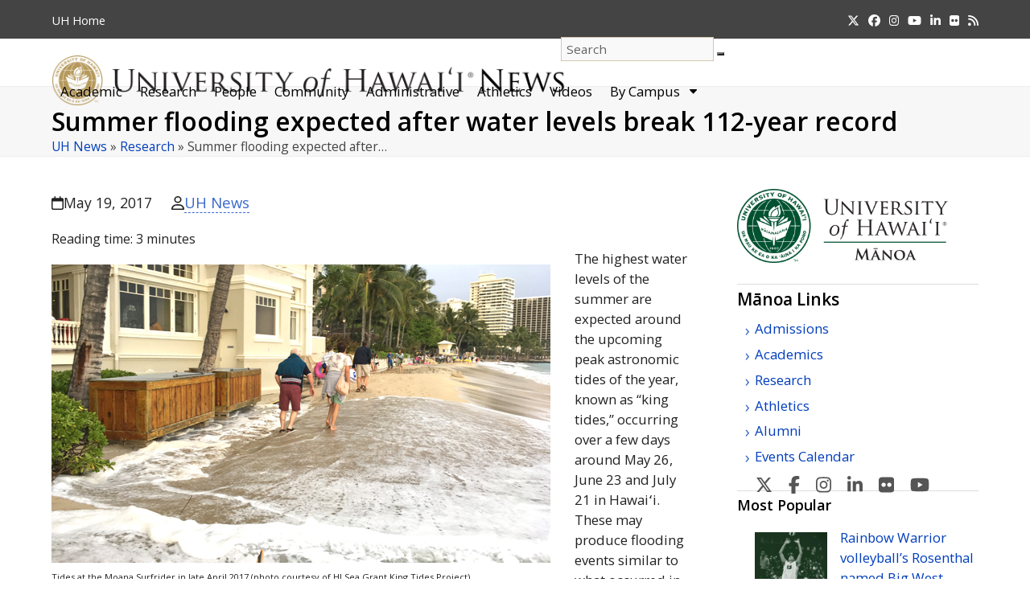

--- FILE ---
content_type: text/html; charset=UTF-8
request_url: https://www.hawaii.edu/news/2017/05/19/sea-grant-king-tides/
body_size: 84400
content:
<!DOCTYPE html>
<html dir="ltr" lang="en-US" prefix="og: https://ogp.me/ns#" class="wpex-classic-style">
<head>
<meta charset="UTF-8">
<link rel="profile" href="http://gmpg.org/xfn/11">
<title>Summer flooding expected after water levels break 112-year record | University of Hawaiʻi System News</title>

		<!-- All in One SEO 4.9.2 - aioseo.com -->
	<meta name="description" content="The highest water levels of the summer are expected around the upcoming peak astronomic tides of the year, known as “king tides,” occurring over a few days around May 26, June 23 and July 21 in Hawaii." />
	<meta name="robots" content="max-image-preview:large" />
	<meta name="author" content="UH News"/>
	<meta name="keywords" content="center for coastal and climate science and resilience,oceanography,pacific islands ocean observing system,school of ocean and earth science and technology,sea level center,tides,uh manoa,uh sea grant" />
	<link rel="canonical" href="https://www.hawaii.edu/news/2017/05/19/sea-grant-king-tides/" />
	<meta name="generator" content="All in One SEO (AIOSEO) 4.9.2" />
		<meta property="og:locale" content="en_US" />
		<meta property="og:site_name" content="University of Hawaiʻi System News" />
		<meta property="og:type" content="blog" />
		<meta property="og:title" content="Summer flooding expected after water levels break 112-year record | University of Hawaiʻi System News" />
		<meta property="og:description" content="The highest water levels of the summer are expected around the upcoming peak astronomic tides of the year, known as “king tides,” occurring over a few days around May 26, June 23 and July 21 in Hawaii." />
		<meta property="og:url" content="https://www.hawaii.edu/news/2017/05/19/sea-grant-king-tides/" />
		<meta property="fb:admins" content="73513078098" />
		<meta property="og:image" content="https://www.hawaii.edu/news/wp-content/uploads/2017/05/manoa-sea-grant-king-tides-moana-surfrider.jpg" />
		<meta property="og:image:secure_url" content="https://www.hawaii.edu/news/wp-content/uploads/2017/05/manoa-sea-grant-king-tides-moana-surfrider.jpg" />
		<meta property="og:image:width" content="620" />
		<meta property="og:image:height" content="371" />
		<meta name="twitter:card" content="summary" />
		<meta name="twitter:title" content="Summer flooding expected after water levels break 112-year record | University of Hawaiʻi System News" />
		<meta name="twitter:description" content="The highest water levels of the summer are expected around the upcoming peak astronomic tides of the year, known as “king tides,” occurring over a few days around May 26, June 23 and July 21 in Hawaii." />
		<meta name="twitter:image" content="https://www.hawaii.edu/news/wp-content/uploads/2017/05/manoa-sea-grant-king-tides-moana-surfrider.jpg" />
		<script type="application/ld+json" class="aioseo-schema">
			{"@context":"https:\/\/schema.org","@graph":[{"@type":"Article","@id":"https:\/\/www.hawaii.edu\/news\/2017\/05\/19\/sea-grant-king-tides\/#article","name":"Summer flooding expected after water levels break 112-year record | University of Hawai\u02bbi System News","headline":"Summer flooding expected after water levels break 112-year record","author":{"@id":"https:\/\/www.hawaii.edu\/news\/author\/uh-news\/#author"},"publisher":{"@id":"https:\/\/www.hawaii.edu\/news\/#organization"},"image":{"@type":"ImageObject"},"datePublished":"2017-05-19T15:45:10-10:00","dateModified":"2020-01-08T12:11:46-10:00","inLanguage":"en-US","mainEntityOfPage":{"@id":"https:\/\/www.hawaii.edu\/news\/2017\/05\/19\/sea-grant-king-tides\/#webpage"},"isPartOf":{"@id":"https:\/\/www.hawaii.edu\/news\/2017\/05\/19\/sea-grant-king-tides\/#webpage"},"articleSection":"Research, Center for Coastal and Climate Science and Resilience, oceanography, Pacific Islands Ocean Observing System, School of Ocean and Earth Science and Technology, Sea Level Center, tides, UH Manoa, UH Sea Grant"},{"@type":"BreadcrumbList","@id":"https:\/\/www.hawaii.edu\/news\/2017\/05\/19\/sea-grant-king-tides\/#breadcrumblist","itemListElement":[{"@type":"ListItem","@id":"https:\/\/www.hawaii.edu\/news#listItem","position":1,"name":"Home","item":"https:\/\/www.hawaii.edu\/news","nextItem":{"@type":"ListItem","@id":"https:\/\/www.hawaii.edu\/news\/category\/research\/#listItem","name":"Research"}},{"@type":"ListItem","@id":"https:\/\/www.hawaii.edu\/news\/category\/research\/#listItem","position":2,"name":"Research","item":"https:\/\/www.hawaii.edu\/news\/category\/research\/","nextItem":{"@type":"ListItem","@id":"https:\/\/www.hawaii.edu\/news\/2017\/05\/19\/sea-grant-king-tides\/#listItem","name":"Summer flooding expected after water levels break 112-year record"},"previousItem":{"@type":"ListItem","@id":"https:\/\/www.hawaii.edu\/news#listItem","name":"Home"}},{"@type":"ListItem","@id":"https:\/\/www.hawaii.edu\/news\/2017\/05\/19\/sea-grant-king-tides\/#listItem","position":3,"name":"Summer flooding expected after water levels break 112-year record","previousItem":{"@type":"ListItem","@id":"https:\/\/www.hawaii.edu\/news\/category\/research\/#listItem","name":"Research"}}]},{"@type":"Organization","@id":"https:\/\/www.hawaii.edu\/news\/#organization","name":"University of Hawaii News","description":"News from the University of Hawaii","url":"https:\/\/www.hawaii.edu\/news\/","logo":{"@type":"ImageObject","url":"https:\/\/www.hawaii.edu\/news\/wp-content\/uploads\/2017\/08\/system-seal.png","@id":"https:\/\/www.hawaii.edu\/news\/2017\/05\/19\/sea-grant-king-tides\/#organizationLogo","width":260,"height":260,"caption":"U H seal in System gold"},"image":{"@id":"https:\/\/www.hawaii.edu\/news\/2017\/05\/19\/sea-grant-king-tides\/#organizationLogo"}},{"@type":"Person","@id":"https:\/\/www.hawaii.edu\/news\/author\/uh-news\/#author","url":"https:\/\/www.hawaii.edu\/news\/author\/uh-news\/","name":"UH News"},{"@type":"WebPage","@id":"https:\/\/www.hawaii.edu\/news\/2017\/05\/19\/sea-grant-king-tides\/#webpage","url":"https:\/\/www.hawaii.edu\/news\/2017\/05\/19\/sea-grant-king-tides\/","name":"Summer flooding expected after water levels break 112-year record | University of Hawai\u02bbi System News","description":"The highest water levels of the summer are expected around the upcoming peak astronomic tides of the year, known as \u201cking tides,\u201d occurring over a few days around May 26, June 23 and July 21 in Hawaii.","inLanguage":"en-US","isPartOf":{"@id":"https:\/\/www.hawaii.edu\/news\/#website"},"breadcrumb":{"@id":"https:\/\/www.hawaii.edu\/news\/2017\/05\/19\/sea-grant-king-tides\/#breadcrumblist"},"author":{"@id":"https:\/\/www.hawaii.edu\/news\/author\/uh-news\/#author"},"creator":{"@id":"https:\/\/www.hawaii.edu\/news\/author\/uh-news\/#author"},"image":{"@type":"ImageObject","@id":"https:\/\/www.hawaii.edu\/news\/2017\/05\/19\/sea-grant-king-tides\/#mainImage"},"primaryImageOfPage":{"@id":"https:\/\/www.hawaii.edu\/news\/2017\/05\/19\/sea-grant-king-tides\/#mainImage"},"datePublished":"2017-05-19T15:45:10-10:00","dateModified":"2020-01-08T12:11:46-10:00"},{"@type":"WebSite","@id":"https:\/\/www.hawaii.edu\/news\/#website","url":"https:\/\/www.hawaii.edu\/news\/","name":"University of Hawai\u02bbi System News","description":"News from the University of Hawaii","inLanguage":"en-US","publisher":{"@id":"https:\/\/www.hawaii.edu\/news\/#organization"}}]}
		</script>
		<!-- All in One SEO -->

<meta name="viewport" content="width=device-width, initial-scale=1">
<link rel='dns-prefetch' href='//stats.wp.com' />
<link rel="alternate" type="application/rss+xml" title="University of Hawaiʻi System News &raquo; Feed" href="https://www.hawaii.edu/news/feed/" />
<link rel="alternate" type="application/rss+xml" title="University of Hawaiʻi System News &raquo; Comments Feed" href="https://www.hawaii.edu/news/comments/feed/" />
<script id="wpp-js" src="https://www.hawaii.edu/news/wp-content/plugins/wordpress-popular-posts/assets/js/wpp.min.js?ver=7.3.6" data-sampling="0" data-sampling-rate="100" data-api-url="https://www.hawaii.edu/news/wp-json/wordpress-popular-posts" data-post-id="60570" data-token="2b39be5ced" data-lang="0" data-debug="0"></script>
<link rel="alternate" title="oEmbed (JSON)" type="application/json+oembed" href="https://www.hawaii.edu/news/wp-json/oembed/1.0/embed?url=https%3A%2F%2Fwww.hawaii.edu%2Fnews%2F2017%2F05%2F19%2Fsea-grant-king-tides%2F" />
<link rel="alternate" title="oEmbed (XML)" type="text/xml+oembed" href="https://www.hawaii.edu/news/wp-json/oembed/1.0/embed?url=https%3A%2F%2Fwww.hawaii.edu%2Fnews%2F2017%2F05%2F19%2Fsea-grant-king-tides%2F&#038;format=xml" />
<style id='wp-img-auto-sizes-contain-inline-css'>
img:is([sizes=auto i],[sizes^="auto," i]){contain-intrinsic-size:3000px 1500px}
/*# sourceURL=wp-img-auto-sizes-contain-inline-css */
</style>
<link rel='stylesheet' id='wpmf-bakery-style-css' href='https://www.hawaii.edu/news/wp-content/plugins/wp-media-folder/assets/css/vc_style.css?ver=6.1.8' media='all' />
<link rel='stylesheet' id='wpmf-bakery-display-gallery-style-css' href='https://www.hawaii.edu/news/wp-content/plugins/wp-media-folder/assets/css/display-gallery/style-display-gallery.css?ver=6.1.8' media='all' />
<link rel='stylesheet' id='js_composer_front-css' href='https://www.hawaii.edu/news/wp-content/plugins/js_composer/assets/css/js_composer.min.css?ver=8.7.2' media='all' />
<link rel='stylesheet' id='crp-style-text-only-css' href='https://www.hawaii.edu/news/wp-content/plugins/contextual-related-posts/css/text-only.min.css?ver=4.1.0' media='all' />
<link rel='stylesheet' id='wordpress-popular-posts-css-css' href='https://www.hawaii.edu/news/wp-content/plugins/wordpress-popular-posts/assets/css/wpp.css?ver=7.3.6' media='all' />
<link rel='stylesheet' id='parent-style-css' href='https://www.hawaii.edu/news/wp-content/themes/Total/style.css?ver=6.5' media='all' />
<link rel='stylesheet' id='wpex-style-css' href='https://www.hawaii.edu/news/wp-content/themes/total-child-news/style.css?ver=6.5' media='all' />
<link rel='stylesheet' id='wpex-mobile-menu-breakpoint-max-css' href='https://www.hawaii.edu/news/wp-content/themes/Total/assets/css/frontend/breakpoints/max.min.css?ver=6.5' media='only screen and (max-width:1098px)' />
<link rel='stylesheet' id='wpex-mobile-menu-breakpoint-min-css' href='https://www.hawaii.edu/news/wp-content/themes/Total/assets/css/frontend/breakpoints/min.min.css?ver=6.5' media='only screen and (min-width:1099px)' />
<link rel='stylesheet' id='vcex-shortcodes-css' href='https://www.hawaii.edu/news/wp-content/themes/Total/assets/css/frontend/vcex-shortcodes.min.css?ver=6.5' media='all' />
<link rel='stylesheet' id='wpex-wpbakery-css' href='https://www.hawaii.edu/news/wp-content/themes/Total/assets/css/frontend/wpbakery.min.css?ver=6.5' media='all' />
<link rel='stylesheet' id='__EPYT__style-css' href='https://www.hawaii.edu/news/wp-content/plugins/youtube-embed-plus/styles/ytprefs.min.css?ver=14.2.4' media='all' />
<style id='__EPYT__style-inline-css'>

                .epyt-gallery-thumb {
                        width: 33.333%;
                }
                
                         @media (min-width:0px) and (max-width: 767px) {
                            .epyt-gallery-rowbreak {
                                display: none;
                            }
                            .epyt-gallery-allthumbs[class*="epyt-cols"] .epyt-gallery-thumb {
                                width: 100% !important;
                            }
                          }
/*# sourceURL=__EPYT__style-inline-css */
</style>
<script id="wpex-core-js-extra">
var wpex_theme_params = {"selectArrowIcon":"\u003Cspan class=\"wpex-select-arrow__icon wpex-icon--sm wpex-flex wpex-icon\" aria-hidden=\"true\"\u003E\u003Csvg viewBox=\"0 0 24 24\" xmlns=\"http://www.w3.org/2000/svg\"\u003E\u003Crect fill=\"none\" height=\"24\" width=\"24\"/\u003E\u003Cg transform=\"matrix(0, -1, 1, 0, -0.115, 23.885)\"\u003E\u003Cpolygon points=\"17.77,3.77 16,2 6,12 16,22 17.77,20.23 9.54,12\"/\u003E\u003C/g\u003E\u003C/svg\u003E\u003C/span\u003E","customSelects":".widget_categories form,.widget_archive select,.vcex-form-shortcode select","scrollToHash":"1","localScrollFindLinks":"1","localScrollHighlight":"1","localScrollUpdateHash":"1","scrollToHashTimeout":"500","localScrollTargets":"li.local-scroll a, a.local-scroll, .local-scroll-link, .local-scroll-link \u003E a,.sidr-class-local-scroll-link,li.sidr-class-local-scroll \u003E span \u003E a,li.sidr-class-local-scroll \u003E a","scrollToBehavior":"smooth","sidrDropdownTarget":"li"};
//# sourceURL=wpex-core-js-extra
</script>
<script src="https://www.hawaii.edu/news/wp-content/themes/Total/assets/js/frontend/core.min.js?ver=6.5" id="wpex-core-js" defer data-wp-strategy="defer"></script>
<script id="wpex-inline-js-after">
!function(){const e=document.querySelector("html"),t=()=>{const t=window.innerWidth-document.documentElement.clientWidth;t&&e.style.setProperty("--wpex-scrollbar-width",`${t}px`)};t(),window.addEventListener("resize",(()=>{t()}))}();
//# sourceURL=wpex-inline-js-after
</script>
<script id="wpex-sticky-header-js-extra">
var wpex_sticky_header_params = {"breakpoint":"1099"};
//# sourceURL=wpex-sticky-header-js-extra
</script>
<script src="https://www.hawaii.edu/news/wp-content/themes/Total/assets/js/frontend/sticky/header.min.js?ver=6.5" id="wpex-sticky-header-js" defer data-wp-strategy="defer"></script>
<script src="https://www.hawaii.edu/news/wp-includes/js/jquery/jquery.min.js?ver=3.7.1" id="jquery-core-js"></script>
<script src="https://www.hawaii.edu/news/wp-includes/js/jquery/jquery-migrate.min.js?ver=3.4.1" id="jquery-migrate-js"></script>
<script src="https://www.hawaii.edu/news/wp-includes/js/hoverIntent.min.js?ver=1.10.2" id="hoverIntent-js"></script>
<script id="wpex-superfish-js-extra">
var wpex_superfish_params = {"delay":"600","speed":"fast","speedOut":"fast"};
//# sourceURL=wpex-superfish-js-extra
</script>
<script src="https://www.hawaii.edu/news/wp-content/themes/Total/assets/js/vendor/jquery.superfish.min.js?ver=6.5" id="wpex-superfish-js" defer data-wp-strategy="defer"></script>
<script id="wpex-mobile-menu-toggle-js-extra">
var wpex_mobile_menu_toggle_params = {"breakpoint":"1098","i18n":{"openSubmenu":"Open submenu of %s","closeSubmenu":"Close submenu of %s"},"openSubmenuIcon":"\u003Cspan class=\"wpex-open-submenu__icon wpex-transition-transform wpex-duration-300 wpex-icon\" aria-hidden=\"true\"\u003E\u003Csvg xmlns=\"http://www.w3.org/2000/svg\" viewBox=\"0 0 448 512\"\u003E\u003Cpath d=\"M201.4 342.6c12.5 12.5 32.8 12.5 45.3 0l160-160c12.5-12.5 12.5-32.8 0-45.3s-32.8-12.5-45.3 0L224 274.7 86.6 137.4c-12.5-12.5-32.8-12.5-45.3 0s-12.5 32.8 0 45.3l160 160z\"/\u003E\u003C/svg\u003E\u003C/span\u003E"};
//# sourceURL=wpex-mobile-menu-toggle-js-extra
</script>
<script src="https://www.hawaii.edu/news/wp-content/themes/Total/assets/js/frontend/mobile-menu/toggle.min.js?ver=6.5" id="wpex-mobile-menu-toggle-js" defer data-wp-strategy="defer"></script>
<script id="__ytprefs__-js-extra">
var _EPYT_ = {"ajaxurl":"https://www.hawaii.edu/news/wp-admin/admin-ajax.php","security":"9412b2f72f","gallery_scrolloffset":"20","eppathtoscripts":"https://www.hawaii.edu/news/wp-content/plugins/youtube-embed-plus/scripts/","eppath":"https://www.hawaii.edu/news/wp-content/plugins/youtube-embed-plus/","epresponsiveselector":"[\"iframe.__youtube_prefs__\"]","epdovol":"1","version":"14.2.4","evselector":"iframe.__youtube_prefs__[src], iframe[src*=\"youtube.com/embed/\"], iframe[src*=\"youtube-nocookie.com/embed/\"]","ajax_compat":"","maxres_facade":"eager","ytapi_load":"light","pause_others":"","stopMobileBuffer":"1","facade_mode":"","not_live_on_channel":""};
//# sourceURL=__ytprefs__-js-extra
</script>
<script src="https://www.hawaii.edu/news/wp-content/plugins/youtube-embed-plus/scripts/ytprefs.min.js?ver=14.2.4" id="__ytprefs__-js"></script>
<script></script><link rel="https://api.w.org/" href="https://www.hawaii.edu/news/wp-json/" /><link rel="alternate" title="JSON" type="application/json" href="https://www.hawaii.edu/news/wp-json/wp/v2/posts/60570" /><link rel="EditURI" type="application/rsd+xml" title="RSD" href="https://www.hawaii.edu/news/xmlrpc.php?rsd" />

<link rel='shortlink' href='https://www.hawaii.edu/news/?p=60570' />
	<style>img#wpstats{display:none}</style>
		            <style id="wpp-loading-animation-styles">@-webkit-keyframes bgslide{from{background-position-x:0}to{background-position-x:-200%}}@keyframes bgslide{from{background-position-x:0}to{background-position-x:-200%}}.wpp-widget-block-placeholder,.wpp-shortcode-placeholder{margin:0 auto;width:60px;height:3px;background:#dd3737;background:linear-gradient(90deg,#dd3737 0%,#571313 10%,#dd3737 100%);background-size:200% auto;border-radius:3px;-webkit-animation:bgslide 1s infinite linear;animation:bgslide 1s infinite linear}</style>
            <script async src="https://www.googletagmanager.com/gtag/js?id=UA-18687602-6"></script>
<script>
  window.dataLayer = window.dataLayer || [];
  function gtag(){dataLayer.push(arguments);}
  gtag('js', new Date());

  gtag('config', 'UA-18687602-6');
</script>
<script async src="https://www.googletagmanager.com/gtag/js?id=G-EN7Y1397VT"></script>
<script>
  window.dataLayer = window.dataLayer || [];
  function gtag(){dataLayer.push(arguments);}
  gtag('js', new Date());

  gtag('config', 'G-EN7Y1397VT');
</script>
<noscript><style>body:not(.content-full-screen) .wpex-vc-row-stretched[data-vc-full-width-init="false"]{visibility:visible;}</style></noscript><link rel="icon" href="https://www.hawaii.edu/news/wp-content/uploads/2019/04/cropped-UHNews512-1-32x32.jpg" sizes="32x32" />
<link rel="icon" href="https://www.hawaii.edu/news/wp-content/uploads/2019/04/cropped-UHNews512-1-192x192.jpg" sizes="192x192" />
<link rel="apple-touch-icon" href="https://www.hawaii.edu/news/wp-content/uploads/2019/04/cropped-UHNews512-1-180x180.jpg" />
<meta name="msapplication-TileImage" content="https://www.hawaii.edu/news/wp-content/uploads/2019/04/cropped-UHNews512-1-270x270.jpg" />
<noscript><style> .wpb_animate_when_almost_visible { opacity: 1; }</style></noscript><style data-type="wpex-css" id="wpex-css">/*TYPOGRAPHY*/#site-logo .site-logo-text{font-family:'Open Sans',sans-serif;}h1,.wpex-h1{font-weight:600;}h2,.wpex-h2{font-weight:600;}h3,.wpex-h3{font-weight:600;}h4,.wpex-h4{font-weight:600;}/*ADVANCED STYLING CSS*/#site-logo .logo-img{max-height:62px;width:auto;}/*CUSTOMIZER STYLING*/:root{--wpex-accent:#997a41;--wpex-accent-alt:#997a41;--wpex-link-color:#3969cc;--wpex-hover-heading-link-color:#3969cc;--wpex-hover-link-color:#907139;--wpex-btn-color:#ffffff;--wpex-hover-btn-color:#ffffff;--wpex-btn-bg:#907139;--wpex-hover-btn-bg:#6d6d6d;--wpex-vc-column-inner-margin-bottom:30px;}.page-header{margin-block-end:20px;}.page-header.wpex-supports-mods .page-header-title{color:#000000;}.site-breadcrumbs{color:#444444;}.site-breadcrumbs a{color:#003ebc;}.site-breadcrumbs a:hover{color:#907139;}#site-scroll-top{background-color:#e2e2e2;color:#444444;}#site-scroll-top:hover{background-color:#b3995d;}#top-bar-wrap{background-color:#444444;}.wpex-top-bar-sticky{background-color:#444444;}#top-bar{color:#ffffff;--wpex-text-2:#ffffff;--wpex-text-3:#ffffff;--wpex-text-4:#ffffff;--wpex-link-color:#f0d695;}#top-bar-social a.wpex-social-btn-no-style{color:#ffffff;}#top-bar-social a.wpex-social-btn-no-style:hover{color:#f0d695;}.header-padding{padding-block-start:22px;}#site-navigation-wrap{--wpex-main-nav-link-padding-x:15px;--wpex-main-nav-bg:#ffffff;--wpex-main-nav-link-color:#000000;--wpex-hover-main-nav-link-color:#000000;--wpex-active-main-nav-link-color:#000000;--wpex-hover-main-nav-link-color:#886a32;--wpex-active-main-nav-link-color:#997a41;--wpex-dropmenu-bg:#ffffff;--wpex-dropmenu-caret-bg:#ffffff;--wpex-dropmenu-border-color:#886a32;--wpex-dropmenu-caret-border-color:#886a32;--wpex-megamenu-divider-color:#886a32;--wpex-dropmenu-link-color:#444444;--wpex-hover-dropmenu-link-color:#886a32;--wpex-hover-dropmenu-link-bg:#ffffff;--wpex-megamenu-heading-color:#70521c;}#mobile-menu,#mobile-icons-menu{--wpex-link-color:#444444;--wpex-hover-link-color:#444444;--wpex-hover-link-color:#907139;}.mobile-toggle-nav{background:#ffffff;--wpex-hover-link-color:#907139;}.mobile-toggle-nav-ul,.mobile-toggle-nav-ul a{border-color:#907139;}#sidebar{background-color:#ffffff;color:#444444;--wpex-link-color:#003ebc;--wpex-hover-link-color:#003ebc;--wpex-widget-link-color:#003ebc;--wpex-hover-link-color:#907139;--wpex-hover-widget-link-color:#907139;}#sidebar .widget-title{text-align:left;}.blog-entry{--wpex-entry-left-thumbnail-media-width:130px;}#footer-callout-wrap{color:#886a32;}.footer-callout-content a{color:#003ebc;}#footer-callout .theme-button{border-radius:6px;background:#907139;color:#ffffff;}#footer-callout .theme-button:hover{background:#6d6d6d;color:#ffffff;}#footer-bottom{background-color:#222222;color:#eaeaea;--wpex-text-2:#eaeaea;--wpex-text-3:#eaeaea;--wpex-text-4:#eaeaea;--wpex-link-color:#ffffff;--wpex-hover-link-color:#ffffff;--wpex-hover-link-color:#f0d695;}</style><link rel='stylesheet' id='wpex-google-font-open-sans-css' href='https://fonts.googleapis.com/css2?family=Open+Sans:ital,wght@0,100;0,200;0,300;0,400;0,500;0,600;0,700;0,800;0,900;1,100;1,200;1,300;1,400;1,500;1,600;1,700;1,800;1,900&#038;display=swap&#038;subset=latin' media='all' />
</head>

<body class="wp-singular post-template-default single single-post postid-60570 single-format-standard wp-custom-logo wp-embed-responsive wp-theme-Total wp-child-theme-total-child-news wpex-theme wpex-responsive full-width-main-layout no-composer wpex-live-site site-full-width content-right-sidebar has-sidebar has-topbar post-in-category-research sidebar-widget-icons hasnt-overlay-header wpex-has-fixed-footer has-mobile-menu wpex-mobile-toggle-menu-icon_buttons_under_logo wpex-no-js wpb-js-composer js-comp-ver-8.7.2 vc_responsive">

	
<a href="#content" class="skip-to-content">Skip to content</a>

	
	<span data-ls_id="#site_top" tabindex="-1"></span>
	<div id="outer-wrap" class="wpex-overflow-clip">
		
		
		
		<div id="wrap" class="wpex-clr">

			
			<div id="top-bar-wrap" class="wpex-border-b wpex-border-main wpex-border-solid wpex-text-sm wpex-print-hidden">
			<div id="top-bar" class="container wpex-relative wpex-py-15 wpex-md-flex wpex-justify-between wpex-items-center wpex-text-center wpex-md-text-initial">
	<div id="top-bar-content" class="top-bar-left wpex-clr">
<nav class="top-bar-nav wpex-inline-block" aria-label="Utility menu"><ul id="menu-very-top" class="top-bar-menu wpex-inline-block wpex-m-0 wpex-list-none wpex-last-mr-0"><li class="menu-item menu-item-type-custom menu-item-object-custom menu-item-63270"><a href="https://www.hawaii.edu"><span class="link-inner"><abbr title="University of Hawaii">UH</abbr> Home</span></a></li>
</ul></nav>
</div>


<div id="top-bar-social" class="top-bar-right social-style-none"><ul id="top-bar-social-list" class="wpex-inline-flex wpex-flex-wrap wpex-gap-y-5 wpex-list-none wpex-m-0 wpex-last-mr-0 wpex-gap-x-15 wpex-justify-center wpex-md-justify-start"><li class="top-bar-social-list__item"><a href="https://twitter.com/UHawaiiNews" class="top-bar-social-list__link wpex-x-twitter wpex-social-btn wpex-social-btn-no-style"><span class="wpex-icon" aria-hidden="true"><svg xmlns="http://www.w3.org/2000/svg" viewBox="0 0 512 512"><path d="M389.2 48h70.6L305.6 224.2 487 464H345L233.7 318.6 106.5 464H35.8L200.7 275.5 26.8 48H172.4L272.9 180.9 389.2 48zM364.4 421.8h39.1L151.1 88h-42L364.4 421.8z"/></svg></span><span class="screen-reader-text">Twitter</span></a></li><li class="top-bar-social-list__item"><a href="https://www.facebook.com/universityofhawaii" class="top-bar-social-list__link wpex-facebook wpex-social-btn wpex-social-btn-no-style"><span class="wpex-icon" aria-hidden="true"><svg xmlns="http://www.w3.org/2000/svg" viewBox="0 0 512 512"><path d="M512 256C512 114.6 397.4 0 256 0S0 114.6 0 256C0 376 82.7 476.8 194.2 504.5V334.2H141.4V256h52.8V222.3c0-87.1 39.4-127.5 125-127.5c16.2 0 44.2 3.2 55.7 6.4V172c-6-.6-16.5-1-29.6-1c-42 0-58.2 15.9-58.2 57.2V256h83.6l-14.4 78.2H287V510.1C413.8 494.8 512 386.9 512 256h0z"/></svg></span><span class="screen-reader-text">Facebook</span></a></li><li class="top-bar-social-list__item"><a href="https://instagram.com/uhawaiinews" class="top-bar-social-list__link wpex-instagram wpex-social-btn wpex-social-btn-no-style"><span class="wpex-icon" aria-hidden="true"><svg xmlns="http://www.w3.org/2000/svg" viewBox="0 0 448 512"><path d="M224.1 141c-63.6 0-114.9 51.3-114.9 114.9s51.3 114.9 114.9 114.9S339 319.5 339 255.9 287.7 141 224.1 141zm0 189.6c-41.1 0-74.7-33.5-74.7-74.7s33.5-74.7 74.7-74.7 74.7 33.5 74.7 74.7-33.6 74.7-74.7 74.7zm146.4-194.3c0 14.9-12 26.8-26.8 26.8-14.9 0-26.8-12-26.8-26.8s12-26.8 26.8-26.8 26.8 12 26.8 26.8zm76.1 27.2c-1.7-35.9-9.9-67.7-36.2-93.9-26.2-26.2-58-34.4-93.9-36.2-37-2.1-147.9-2.1-184.9 0-35.8 1.7-67.6 9.9-93.9 36.1s-34.4 58-36.2 93.9c-2.1 37-2.1 147.9 0 184.9 1.7 35.9 9.9 67.7 36.2 93.9s58 34.4 93.9 36.2c37 2.1 147.9 2.1 184.9 0 35.9-1.7 67.7-9.9 93.9-36.2 26.2-26.2 34.4-58 36.2-93.9 2.1-37 2.1-147.8 0-184.8zM398.8 388c-7.8 19.6-22.9 34.7-42.6 42.6-29.5 11.7-99.5 9-132.1 9s-102.7 2.6-132.1-9c-19.6-7.8-34.7-22.9-42.6-42.6-11.7-29.5-9-99.5-9-132.1s-2.6-102.7 9-132.1c7.8-19.6 22.9-34.7 42.6-42.6 29.5-11.7 99.5-9 132.1-9s102.7-2.6 132.1 9c19.6 7.8 34.7 22.9 42.6 42.6 11.7 29.5 9 99.5 9 132.1s2.7 102.7-9 132.1z"/></svg></span><span class="screen-reader-text">Instagram</span></a></li><li class="top-bar-social-list__item"><a href="https://www.youtube.com/user/uhmagazine" class="top-bar-social-list__link wpex-youtube wpex-social-btn wpex-social-btn-no-style"><span class="wpex-icon" aria-hidden="true"><svg xmlns="http://www.w3.org/2000/svg" viewBox="0 0 576 512"><path d="M549.7 124.1c-6.3-23.7-24.8-42.3-48.3-48.6C458.8 64 288 64 288 64S117.2 64 74.6 75.5c-23.5 6.3-42 24.9-48.3 48.6-11.4 42.9-11.4 132.3-11.4 132.3s0 89.4 11.4 132.3c6.3 23.7 24.8 41.5 48.3 47.8C117.2 448 288 448 288 448s170.8 0 213.4-11.5c23.5-6.3 42-24.2 48.3-47.8 11.4-42.9 11.4-132.3 11.4-132.3s0-89.4-11.4-132.3zm-317.5 213.5V175.2l142.7 81.2-142.7 81.2z"/></svg></span><span class="screen-reader-text">YouTube</span></a></li><li class="top-bar-social-list__item"><a href="https://www.linkedin.com/school/uhawaiinews/" class="top-bar-social-list__link wpex-linkedin wpex-social-btn wpex-social-btn-no-style"><span class="wpex-icon" aria-hidden="true"><svg xmlns="http://www.w3.org/2000/svg" viewBox="0 0 448 512"><path d="M100.3 448H7.4V148.9h92.9zM53.8 108.1C24.1 108.1 0 83.5 0 53.8a53.8 53.8 0 0 1 107.6 0c0 29.7-24.1 54.3-53.8 54.3zM447.9 448h-92.7V302.4c0-34.7-.7-79.2-48.3-79.2-48.3 0-55.7 37.7-55.7 76.7V448h-92.8V148.9h89.1v40.8h1.3c12.4-23.5 42.7-48.3 87.9-48.3 94 0 111.3 61.9 111.3 142.3V448z"/></svg></span><span class="screen-reader-text">LinkedIn</span></a></li><li class="top-bar-social-list__item"><a href="https://www.flickr.com/photos/uhawaii" class="top-bar-social-list__link wpex-flickr wpex-social-btn wpex-social-btn-no-style"><span class="wpex-icon" aria-hidden="true"><svg xmlns="http://www.w3.org/2000/svg" viewBox="0 0 27 32"><path d="M22.286 2.286q2.125 0 3.634 1.509t1.509 3.634v17.143q0 2.125-1.509 3.634t-3.634 1.509h-17.143q-2.125 0-3.634-1.509t-1.509-3.634v-17.143q0-2.125 1.509-3.634t3.634-1.509h17.143zM12.464 16q0-1.571-1.107-2.679t-2.679-1.107-2.679 1.107-1.107 2.679 1.107 2.679 2.679 1.107 2.679-1.107 1.107-2.679zM22.536 16q0-1.571-1.107-2.679t-2.679-1.107-2.679 1.107-1.107 2.679 1.107 2.679 2.679 1.107 2.679-1.107 1.107-2.679z"></path></svg></span><span class="screen-reader-text">Flickr</span></a></li><li class="top-bar-social-list__item"><a href="http://feeds.feedburner.com/UHawaiiNews" class="top-bar-social-list__link wpex-rss wpex-social-btn wpex-social-btn-no-style"><span class="wpex-icon" aria-hidden="true"><svg xmlns="http://www.w3.org/2000/svg" viewBox="0 0 448 512"><path d="M0 64C0 46.3 14.3 32 32 32c229.8 0 416 186.2 416 416c0 17.7-14.3 32-32 32s-32-14.3-32-32C384 253.6 226.4 96 32 96C14.3 96 0 81.7 0 64zM0 416a64 64 0 1 1 128 0A64 64 0 1 1 0 416zM32 160c159.1 0 288 128.9 288 288c0 17.7-14.3 32-32 32s-32-14.3-32-32c0-123.7-100.3-224-224-224c-17.7 0-32-14.3-32-32s14.3-32 32-32z"/></svg></span><span class="screen-reader-text">RSS</span></a></li></ul></div></div>
		</div>
	<div id="site-header-sticky-wrapper" class="wpex-sticky-header-holder not-sticky wpex-print-hidden">	<header id="site-header" class="header-one wpex-z-sticky fixed-scroll has-sticky-dropshadow dyn-styles wpex-print-hidden wpex-relative wpex-clr">
				<div id="site-header-inner" class="header-one-inner header-padding container wpex-relative wpex-h-100 wpex-py-30 wpex-clr">
<div id="site-logo" class="site-branding header-one-logo logo-padding wpex-flex wpex-items-center wpex-float-left wpex-h-100">
	<div id="site-logo-inner" ><a id="site-logo-link" href="https://www.hawaii.edu/news/" rel="home" class="main-logo"><img src="https://www.hawaii.edu/news/wp-content/uploads/2017/08/seal-name@2x.png" alt="University of Hawaiʻi System News" class="logo-img wpex-h-auto wpex-max-w-100 wpex-align-middle" width="1362" height="62" data-no-retina data-skip-lazy fetchpriority="high" srcset="https://www.hawaii.edu/news/wp-content/uploads/2017/08/seal-name@2x.png 1x,https://www.hawaii.edu/news/wp-content/uploads/2017/08/seal-name@2x.png 2x"></a></div>

</div>

<div id="site-navigation-wrap" class="navbar-style-one navbar-fixed-height navbar-allows-inner-bg navbar-fixed-line-height wpex-dropdowns-caret wpex-stretch-megamenus hide-at-mm-breakpoint wpex-clr wpex-print-hidden">
	<nav id="site-navigation" class="navigation main-navigation main-navigation-one wpex-clr" aria-label="Main menu"><ul id="menu-categories" class="main-navigation-ul dropdown-menu sf-menu"><li class="menu-item menu-item-type-taxonomy menu-item-object-category menu-item-186927"><a href="https://www.hawaii.edu/news/category/academic-news/"><span class="link-inner">Academic</span></a></li>
<li class="menu-item menu-item-type-taxonomy menu-item-object-category current-post-ancestor current-menu-parent current-post-parent menu-item-186928"><a href="https://www.hawaii.edu/news/category/research/"><span class="link-inner">Research</span></a></li>
<li class="menu-item menu-item-type-taxonomy menu-item-object-category menu-item-186929"><a href="https://www.hawaii.edu/news/category/people/"><span class="link-inner">People</span></a></li>
<li class="menu-item menu-item-type-taxonomy menu-item-object-category menu-item-186926"><a href="https://www.hawaii.edu/news/category/community/"><span class="link-inner">Community</span></a></li>
<li class="menu-item menu-item-type-taxonomy menu-item-object-category menu-item-186930"><a href="https://www.hawaii.edu/news/category/administrative/"><span class="link-inner">Administrative</span></a></li>
<li class="menu-item menu-item-type-taxonomy menu-item-object-category menu-item-186931"><a href="https://www.hawaii.edu/news/category/athletics/"><span class="link-inner">Athletics</span></a></li>
<li class="menu-item menu-item-type-taxonomy menu-item-object-category menu-item-186933"><a href="https://www.hawaii.edu/news/category/video/"><span class="link-inner">Videos</span></a></li>
<li class="megamenu col-2 hide-headings nav-no-click menu-item menu-item-type-custom menu-item-object-custom menu-item-home menu-item-has-children menu-item-63236 dropdown"><a href="https://www.hawaii.edu/news/#menu-two-campuses"><span class="link-inner"><span style="color:#000000;">By Campus</span>  <span style="color:#886a32;"><i class="ticon ticon-caret-down" aria-hidden="true"></i></span><span class="screen-reader-text">dropdown menu</span> <span class="nav-arrow top-level"><span class="nav-arrow__icon wpex-icon" aria-hidden="true"><svg xmlns="http://www.w3.org/2000/svg" viewBox="0 0 18 32"><path d="M18.286 12.571q0 0.464-0.339 0.804l-8 8q-0.339 0.339-0.804 0.339t-0.804-0.339l-8-8q-0.339-0.339-0.339-0.804t0.339-0.804 0.804-0.339h16q0.464 0 0.804 0.339t0.339 0.804z"></path></svg></span></span></span></a>
<ul class="sub-menu">
	<li class="col-1 no-show no-mobile menu-item menu-item-type-custom menu-item-object-custom menu-item-has-children menu-item-63237 dropdown"><a><span class="link-inner">column 1 <span class="nav-arrow second-level"><span class="nav-arrow__icon wpex-icon wpex-icon--bidi" aria-hidden="true"><svg xmlns="http://www.w3.org/2000/svg" viewBox="0 0 11 32"><path d="M10.286 16q0 0.464-0.339 0.804l-8 8q-0.339 0.339-0.804 0.339t-0.804-0.339-0.339-0.804v-16q0-0.464 0.339-0.804t0.804-0.339 0.804 0.339l8 8q0.339 0.339 0.339 0.804z"></path></svg></span></span></span></a>
	<ul class="megamenu__inner-ul">
		<li class="menu-item menu-item-type-custom menu-item-object-custom menu-item-63238"><a href="https://www.hawaii.edu/news/tag/hawaii-community-college/"><span class="link-inner">Hawaiʻi</span></a></li>
		<li class="menu-item menu-item-type-custom menu-item-object-custom menu-item-63239"><a href="https://www.hawaii.edu/news/tag/uh-hilo/"><span class="link-inner">Hilo</span></a></li>
		<li class="menu-item menu-item-type-custom menu-item-object-custom menu-item-63240"><a href="https://www.hawaii.edu/news/tag/honolulu-community-college/"><span class="link-inner">Honolulu</span></a></li>
		<li class="menu-item menu-item-type-custom menu-item-object-custom menu-item-63241"><a href="https://www.hawaii.edu/news/tag/kapiolani-community-college/"><span class="link-inner">Kapiʻolani</span></a></li>
		<li class="menu-item menu-item-type-custom menu-item-object-custom menu-item-63242"><a href="https://www.hawaii.edu/news/tag/kauai-community-college/"><span class="link-inner">Kauaʻi</span></a></li>
	</ul>
</li>
	<li class="col-2 no-show no-mobile menu-item menu-item-type-custom menu-item-object-custom menu-item-has-children menu-item-63243 dropdown"><a><span class="link-inner">column 2 <span class="nav-arrow second-level"><span class="nav-arrow__icon wpex-icon wpex-icon--bidi" aria-hidden="true"><svg xmlns="http://www.w3.org/2000/svg" viewBox="0 0 11 32"><path d="M10.286 16q0 0.464-0.339 0.804l-8 8q-0.339 0.339-0.804 0.339t-0.804-0.339-0.339-0.804v-16q0-0.464 0.339-0.804t0.804-0.339 0.804 0.339l8 8q0.339 0.339 0.339 0.804z"></path></svg></span></span></span></a>
	<ul class="megamenu__inner-ul">
		<li class="menu-item menu-item-type-custom menu-item-object-custom menu-item-63244"><a href="https://www.hawaii.edu/news/tag/leeward-community-college/"><span class="link-inner">Leeward</span></a></li>
		<li class="menu-item menu-item-type-custom menu-item-object-custom menu-item-63245"><a href="https://www.hawaii.edu/news/tag/uh-manoa/"><span class="link-inner">Mānoa</span></a></li>
		<li class="menu-item menu-item-type-custom menu-item-object-custom menu-item-63246"><a href="https://www.hawaii.edu/news/tag/maui-college/"><span class="link-inner">Maui</span></a></li>
		<li class="menu-item menu-item-type-custom menu-item-object-custom menu-item-63247"><a href="https://www.hawaii.edu/news/tag/uh-west-oahu/"><span class="link-inner">West Oʻahu</span></a></li>
		<li class="menu-item menu-item-type-custom menu-item-object-custom menu-item-63248"><a href="https://www.hawaii.edu/news/tag/windward-community-college/"><span class="link-inner">Windward</span></a></li>
	</ul>
</li>
</ul>
</li>
</ul>    <form id="search-box" method="get" class="my-custom-searchform" action="https://www.hawaii.edu/news/">
        
		<input type="search" class="field" name="s" placeholder="Search" id="searchs" aria-labelledby="search-box" />
	
		<button type="submit" class="searchform-submit" aria-label="search"><span class="ticon ticon-search" aria-hidden="true"></span><span class="screen-reader-text">Submit</span></button>
    </form>
</nav>
</div>


<div id="mobile-menu" class="wpex-mobile-menu-toggle show-at-mm-breakpoint wpex-flex wpex-items-center wpex-mt-20 wpex-justify-center">
	<div class="wpex-inline-flex wpex-items-center"><a href="#" class="mobile-menu-toggle" role="button" aria-expanded="false"><span class="mobile-menu-toggle__icon wpex-flex"><span class="wpex-hamburger-icon wpex-hamburger-icon--inactive wpex-hamburger-icon--animate" aria-hidden="true"><span></span></span></span><span class="screen-reader-text" data-open-text>Open mobile menu</span><span class="screen-reader-text" data-open-text>Close mobile menu</span></a></div>
</div>

</div>
			</header>
</div>
			
			<main id="main" class="site-main wpex-clr">

				
<header class="page-header has-aside default-page-header wpex-relative wpex-mb-40 wpex-surface-2 wpex-py-20 wpex-border-t wpex-border-b wpex-border-solid wpex-border-surface-3 wpex-text-2 wpex-supports-mods">

	
	<div class="page-header-inner container wpex-md-flex wpex-md-flex-wrap wpex-md-items-center wpex-md-justify-between">
<div class="page-header-content wpex-md-mr-15">

<h1 class="page-header-title wpex-block wpex-m-0 wpex-text-2xl">

	<span>Summer flooding expected after water levels break 112-year record</span>

</h1>

</div>
<div class="page-header-aside wpex-md-text-right"><nav class="site-breadcrumbs position-page_header_aside wpex-text-4 wpex-text-sm" aria-label="You are here:"><span class="breadcrumb-trail"><span class="trail-begin"><a href="https://www.hawaii.edu/news/" rel="home"><span>UH News</span></a></span><span class="sep sep-1"> &raquo </span><span class="trail-post-categories"><span  class="term-30"><a href="https://www.hawaii.edu/news/category/research/"><span>Research</span></a></span></span><span class="sep sep-2"> &raquo </span><span class="trail-end">Summer flooding expected after&hellip;</span></span></nav></div></div>

	
</header>


<div id="content-wrap"  class="container wpex-clr">

	
	<div id="primary" class="content-area wpex-clr">

		
		<div id="content" class="site-content wpex-clr">

			
			
<article id="single-blocks" class="single-blog-article wpex-first-mt-0 wpex-clr">
	<div id="post-media" class="single-blog-media single-media wpex-relative wpex-mb-20"></div>


<ul class="meta wpex-text-sm wpex-text-3 wpex-mb-20 wpex-last-mr-0">    <li class="meta-date"><span class="meta-icon wpex-icon" aria-hidden="true"><svg xmlns="http://www.w3.org/2000/svg" viewBox="0 0 448 512"><path d="M152 24c0-13.3-10.7-24-24-24s-24 10.7-24 24V64H64C28.7 64 0 92.7 0 128v16 48V448c0 35.3 28.7 64 64 64H384c35.3 0 64-28.7 64-64V192 144 128c0-35.3-28.7-64-64-64H344V24c0-13.3-10.7-24-24-24s-24 10.7-24 24V64H152V24zM48 192H400V448c0 8.8-7.2 16-16 16H64c-8.8 0-16-7.2-16-16V192z"/></svg></span><time class="updated" datetime="2017-05-19">May 19, 2017</time></li>
	<li class="meta-author"><span class="meta-icon wpex-icon" aria-hidden="true"><svg xmlns="http://www.w3.org/2000/svg" viewBox="0 0 448 512"><path d="M304 128a80 80 0 1 0 -160 0 80 80 0 1 0 160 0zM96 128a128 128 0 1 1 256 0A128 128 0 1 1 96 128zM49.3 464H398.7c-8.9-63.3-63.3-112-129-112H178.3c-65.7 0-120.1 48.7-129 112zM0 482.3C0 383.8 79.8 304 178.3 304h91.4C368.2 304 448 383.8 448 482.3c0 16.4-13.3 29.7-29.7 29.7H29.7C13.3 512 0 498.7 0 482.3z"/></svg></span><span class="vcard author"><span class="fn"><a href="https://www.hawaii.edu/news/author/uh-news/" title="Posts by UH News" rel="author">UH News</a></span></span></li>
</ul>

<div class="single-blog-content single-content entry wpex-mt-20 wpex-mb-40 wpex-clr"><span class="span-reading-time rt-reading-time" style="display: block;"><span class="rt-label rt-prefix">Reading time: </span> <span class="rt-time"> 3</span> <span class="rt-label rt-postfix">minutes</span></span><figure id="attachment_60578" aria-describedby="caption-attachment-60578" style="width: 630px" class="wp-caption alignleft"><img fetchpriority="high" decoding="async" src="http://www.hawaii.edu/news/wp-content/uploads/2017/05/manoa-sea-grant-king-tides-moana-surfrider.jpg" alt="High waves on the beach by the Moana Surfrider " width="620" height="371" class="size-full wp-image-60578" srcset="https://www.hawaii.edu/news/wp-content/uploads/2017/05/manoa-sea-grant-king-tides-moana-surfrider.jpg 620w, https://www.hawaii.edu/news/wp-content/uploads/2017/05/manoa-sea-grant-king-tides-moana-surfrider-260x156.jpg 260w" sizes="(max-width: 620px) 100vw, 620px" /><figcaption id="caption-attachment-60578" class="wp-caption-text">Tides at the Moana Surfrider in late April 2017 (photo courtesy of <abbr title="Hawaii">HI</abbr> Sea Grant King Tides Project)</figcaption></figure>
<p>The highest water levels of the summer are expected around the upcoming peak astronomic tides of the year, known as &ldquo;king tides,&rdquo; occurring over a few days around May 26, June 23 and July 21 in <span aria-label="Hawaii">Hawai&#699;i</span>. These may produce flooding events similar to what occurred in late April, and University of <span aria-label="Hawaii">Hawai&#699;i</span> researchers say summer will provide a glimpse of what will eventually become routine with continued global warming and sea-level rise. </p>
<p>Localized impacts may include coastal erosion, wave over-wash and temporary flooding in low-lying backshore areas around storm drain systems. Impacts may be more severe if the upcoming king tides coincide with an elevated surf event, which occur most often on south and east shores this time of year, and/or during heavy rains. Actual water levels along exposed coasts will largely depend on wave heights during the high tides. </p>
<p>The University of <span aria-label="Hawaii">Hawai&#699;i</span> <a href="http://ccsr.seagrant.soest.hawaii.edu/">Sea Grant Center for Coastal and Climate Science and Resilience</a> (<span aria-label="Hawaii">Hawai&#699;i</span> Sea Grant CCSR), <a href="http://uhslc.soest.hawaii.edu/">University of <span aria-label="Hawaii">Hawai&#699;i</span> Sea Level Center</a> and <a href="http://www.pacioos.hawaii.edu/">Pacific Islands Ocean Observing System</a> (PacIOOS) have been tracking high ocean water levels in the region, and are advising that the state likely will continue to experience unusually high tide levels through the summer. </p>
<p>&ldquo;The oceanic and atmospheric processes that contribute to this prolonged period of high water levels in the <span aria-label="Hawaii">Hawai&#699;i</span> region occur naturally in cycles. But as sea levels continue to rise with global warming, we will see more and more instances when not just king tides but ordinary high tides combine with high water levels to reach flood stage, with adverse impacts to our beaches, coastal infrastructure, wetlands and low-lying areas of the islands,&rdquo; said <a href="http://www.soest.hawaii.edu/oceanography/faculty/merrifield.html"><strong>Mark Merrifield</strong></a>, a <abbr title="University of Hawaii">UH</abbr> M&#257;noa <a href="http://www.soest.hawaii.edu/oceanography/">oceanography</a> professor, who also serves as director of <span aria-label="Hawaii">Hawai&#699;i</span> Sea Grant <abbr>CCSR</abbr> and <abbr>UH</abbr> Sea Level Center. </p>
<blockquote><p><strong>Help document king tides</strong><br />The <span aria-label="Hawaii">Hawai&#699;i</span> Sea Grant <abbr>CCSR</abbr> is asking residents to help document high water levels and related impacts through the <span aria-label="Hawaii">Hawai&#699;i</span> and Pacific Islands King Tides &ldquo;citizen science&rdquo; project by submitting photos online. For more information please visit <a href="http://pacificislandskingtides.com">pacificislandskingtides.com</a>. </p></blockquote>
<h2>Water levels above predicted tidal heights </h2>
<p>Data from <abbr title="National Oceanic and Atmospheric Administration">NOAA</abbr> tide stations around <span aria-label="Hawaii">Hawai&#699;i</span> show that observed water levels have been 3&#8211;6 inches above predicted tidal heights since early 2016. In late April, levels peaked at more than 9 inches above predicted tides at the Honolulu Harbor tide gauge, resulting in the highest daily mean water level ever observed over the 112-year record. The combination of elevated water levels, seasonally high tides and a large south shore surf event resulted in flooding on April 28, 2017.</p>
<p>The elevated water levels are attributed to an unusual combination of ocean eddies with high centers, Pacific-wide climate and sea level variability associated with recent El Ni&#241;o events and the Pacific Decadal Oscillation, and sea-level rise from global warming. Based on ocean model forecasts and satellite observations of sea level, <abbr title="University of Hawaii">UH</abbr> Sea Level Center researchers indicate that elevated water levels are likely to persist through the summer.</p>
<h2>Public should prepare </h2>
<p>Property owners who have experienced flooding and erosion problems in the past, particularly those on south and windward shores, should anticipate impacts similar to those experienced during the high tides of late April. Boating and ocean recreation such as paddling and fishing may also experience unusual water levels and currents in addition to navigation hazards.</p>
<p><a href="https://www.soest.hawaii.edu/soestwp/about/directory/chip-h-fletcher/"><strong>Chip Fletcher</strong></a>, associate dean of the <a href="https://www.soest.hawaii.edu/soestwp/">School of Ocean and Earth Science and Technology</a>, adds &ldquo;Water levels may reach more than 1 foot above typical high tide and produce unusual flooding in low-lying regions. Within a few decades this will be the new normal. <span aria-label="Hawaii">Hawai&#699;i</span> should consider this a practice run, and reevaluate policies and development practices accordingly.&rdquo; </p>
<p>Community members, businesses, and agencies also are encouraged to regularly check <a href="http://www.pacioos.hawaii.edu/shoreline-category/runup/"><abbr title="Pacific Islands Ocean Observing System">PacIOOS</abbr>&#8217; six-day high sea level</a> and <a href="http://www.pacioos.hawaii.edu/shoreline-category/runup/">wave run-up forecasts</a> to help increase preparedness and resiliency. Visit <a href="http://hawaiisealevel.org">hawaiisealevel.org</a> for more resources and information on how to get involved. </p>
<p><em>&#8212;By Cindy Knapman</em></p>
<div class="crp_related     crp-text-only"><h2>Related Posts:</h2><ul><li><a href="https://www.hawaii.edu/news/2025/07/09/rain-events-waikiki-storm-drainage/"     class="crp_link post-218443"><span class="crp_title">Rain events could cause major failure of Waikīkī&hellip;</span></a></li><li><a href="https://www.hawaii.edu/news/2024/07/11/drone-tech-fishponds/"     class="crp_link post-200440"><span class="crp_title">Drone technology aids restoration, resilience of&hellip;</span></a></li><li><a href="https://www.hawaii.edu/news/2025/06/03/federal-funding-cuts-coastal-communities/"     class="crp_link post-217060"><span class="crp_title">Federal funding cuts threaten safety, resilience of&hellip;</span></a></li></ul><div class="crp_clear"></div></div></div>

<div class="post-tags wpex-mb-40 wpex-last-mr-0"><a href="https://www.hawaii.edu/news/tag/center-for-coastal-and-climate-science-and-resilience/" rel="tag">Center for Coastal and Climate Science and Resilience</a><a href="https://www.hawaii.edu/news/tag/oceanography/" rel="tag">oceanography</a><a href="https://www.hawaii.edu/news/tag/pacific-islands-ocean-observing-system/" rel="tag">Pacific Islands Ocean Observing System</a><a href="https://www.hawaii.edu/news/tag/school-of-ocean-and-earth-science-and-technology/" rel="tag">School of Ocean and Earth Science and Technology</a><a href="https://www.hawaii.edu/news/tag/sea-level-center/" rel="tag">Sea Level Center</a><a href="https://www.hawaii.edu/news/tag/tides/" rel="tag">tides</a><a href="https://www.hawaii.edu/news/tag/uh-manoa/" rel="tag">UH Manoa</a><a href="https://www.hawaii.edu/news/tag/uh-sea-grant/" rel="tag">UH Sea Grant</a></div>
		<div class="wpex-social-share style-minimal position-horizontal wpex-mx-auto wpex-mb-40 wpex-print-hidden" data-target="_blank" data-source="https%3A%2F%2Fwww.hawaii.edu%2Fnews%2F" data-url="https%3A%2F%2Fwww.hawaii.edu%2Fnews%2F2017%2F05%2F19%2Fsea-grant-king-tides%2F" data-title="Summer flooding expected after water levels break 112-year record" data-image="" data-summary="The%20upcoming%20peak%20astronomic%20tides%20of%20the%20year%2C%20known%20as%20%E2%80%9Cking%20tides%2C%E2%80%9D%20will%20occur%20around%20May%2026%2C%20June%2023%20and%20July%2021." data-email-subject="I wanted you to see this link" data-email-body="I wanted you to see this link https%3A%2F%2Fwww.hawaii.edu%2Fnews%2F2017%2F05%2F19%2Fsea-grant-king-tides%2F">

			<h3 class="theme-heading border-bottom social-share-title"><span class="text">Share This</span></h3>
			
	<ul class="wpex-social-share__list wpex-m-0 wpex-p-0 wpex-list-none wpex-flex wpex-flex-wrap wpex-gap-5">			<li class="wpex-social-share__item wpex-m-0 wpex-p-0 wpex-inline-block">
									<a href="#" role="button" class="wpex-social-share__link wpex-social-share__link--twitter wpex-twitter wpex-flex wpex-items-center wpex-justify-center wpex-no-underline wpex-gap-10 wpex-duration-150 wpex-transition-colors wpex-surface-1 wpex-text-4 wpex-social-color-hover wpex-border wpex-border-solid wpex-border-surface-3" aria-label="Post on X">
				<span class="wpex-social-share__icon"><span class="wpex-icon" aria-hidden="true"><svg xmlns="http://www.w3.org/2000/svg" viewBox="0 0 512 512"><path d="M389.2 48h70.6L305.6 224.2 487 464H345L233.7 318.6 106.5 464H35.8L200.7 275.5 26.8 48H172.4L272.9 180.9 389.2 48zM364.4 421.8h39.1L151.1 88h-42L364.4 421.8z"/></svg></span></span>						<span class="wpex-social-share__label wpex-label">Twitter</span>
									</a>
			</li>
					<li class="wpex-social-share__item wpex-m-0 wpex-p-0 wpex-inline-block">
									<a href="#" role="button" class="wpex-social-share__link wpex-social-share__link--facebook wpex-facebook wpex-flex wpex-items-center wpex-justify-center wpex-no-underline wpex-gap-10 wpex-duration-150 wpex-transition-colors wpex-surface-1 wpex-text-4 wpex-social-color-hover wpex-border wpex-border-solid wpex-border-surface-3" aria-label="Share on Facebook">
				<span class="wpex-social-share__icon"><span class="wpex-icon" aria-hidden="true"><svg xmlns="http://www.w3.org/2000/svg" viewBox="0 0 512 512"><path d="M512 256C512 114.6 397.4 0 256 0S0 114.6 0 256C0 376 82.7 476.8 194.2 504.5V334.2H141.4V256h52.8V222.3c0-87.1 39.4-127.5 125-127.5c16.2 0 44.2 3.2 55.7 6.4V172c-6-.6-16.5-1-29.6-1c-42 0-58.2 15.9-58.2 57.2V256h83.6l-14.4 78.2H287V510.1C413.8 494.8 512 386.9 512 256h0z"/></svg></span></span>						<span class="wpex-social-share__label wpex-label">Facebook</span>
									</a>
			</li>
					<li class="wpex-social-share__item wpex-m-0 wpex-p-0 wpex-inline-block">
									<a href="#" role="button" class="wpex-social-share__link wpex-social-share__link--linkedin wpex-linkedin wpex-flex wpex-items-center wpex-justify-center wpex-no-underline wpex-gap-10 wpex-duration-150 wpex-transition-colors wpex-surface-1 wpex-text-4 wpex-social-color-hover wpex-border wpex-border-solid wpex-border-surface-3" aria-label="Share on LinkedIn">
				<span class="wpex-social-share__icon"><span class="wpex-icon" aria-hidden="true"><svg xmlns="http://www.w3.org/2000/svg" viewBox="0 0 448 512"><path d="M100.3 448H7.4V148.9h92.9zM53.8 108.1C24.1 108.1 0 83.5 0 53.8a53.8 53.8 0 0 1 107.6 0c0 29.7-24.1 54.3-53.8 54.3zM447.9 448h-92.7V302.4c0-34.7-.7-79.2-48.3-79.2-48.3 0-55.7 37.7-55.7 76.7V448h-92.8V148.9h89.1v40.8h1.3c12.4-23.5 42.7-48.3 87.9-48.3 94 0 111.3 61.9 111.3 142.3V448z"/></svg></span></span>						<span class="wpex-social-share__label wpex-label">LinkedIn</span>
									</a>
			</li>
					<li class="wpex-social-share__item wpex-m-0 wpex-p-0 wpex-inline-block">
									<a href="#" role="button" class="wpex-social-share__link wpex-social-share__link--email wpex-email wpex-flex wpex-items-center wpex-justify-center wpex-no-underline wpex-gap-10 wpex-duration-150 wpex-transition-colors wpex-surface-1 wpex-text-4 wpex-social-color-hover wpex-border wpex-border-solid wpex-border-surface-3" aria-label="Share via Email">
				<span class="wpex-social-share__icon"><span class="wpex-icon" aria-hidden="true"><svg xmlns="http://www.w3.org/2000/svg" viewBox="0 0 512 512"><path d="M48 64C21.5 64 0 85.5 0 112c0 15.1 7.1 29.3 19.2 38.4L236.8 313.6c11.4 8.5 27 8.5 38.4 0L492.8 150.4c12.1-9.1 19.2-23.3 19.2-38.4c0-26.5-21.5-48-48-48H48zM0 176V384c0 35.3 28.7 64 64 64H448c35.3 0 64-28.7 64-64V176L294.4 339.2c-22.8 17.1-54 17.1-76.8 0L0 176z"/></svg></span></span>						<span class="wpex-social-share__label wpex-label">Email</span>
									</a>
			</li>
		</ul>
	
		</div>

	
</article>

			
			
		</div>

		
	</div>

	
<aside id="sidebar" class="sidebar-primary sidebar-container wpex-print-hidden">

	
	<div id="sidebar-inner" class="sidebar-container-inner wpex-mb-40"><div id="custom_html-17" class="widget_text sidebar-box widget widget_custom_html wpex-mb-30 wpex-clr"><div class="textwidget custom-html-widget"><div class="post-templatesidebar-nameplate">

<a title="Go to UH Mānoa" href="https://manoa.hawaii.edu/"><img src="https://www.hawaii.edu/news/wp-content/uploads/2017/08/post-manoa.png" alt="U H Manoa seal and nameplate" /></a>
<h2 class="widgettitle">Mānoa Links</h2>
<ul>
<li><a href="https://manoa.hawaii.edu/admissions/">Admissions</a></li>
<li><a href="https://manoa.hawaii.edu/academics/">Academics</a></li>
<li><a href="https://manoa.hawaii.edu/research/">Research</a></li>
<li><a href="https://www.hawaiiathletics.com/">Athletics</a></li>
<li><a href="https://manoa.hawaii.edu/alumni/">Alumni</a></li>
<li><a href="https://www.hawaii.edu/calendar/manoa/">Events Calendar</a></li>
</ul>
</div></div></div><div id="custom_html-16" class="widget_text sidebar-box widget widget_custom_html wpex-mb-30 wpex-clr"><div class="textwidget custom-html-widget"><div class="fa-social-widget-text">
<ul>
	<li><a href="https://twitter.com/uhmanoa">
<!--<i class="ticon ticon-twitter" aria-hidden="true"></i>--><span class="ticon ticon-twitter" aria-hidden="true"><span class="wpex-icon" aria-hidden="true"><svg xmlns="http://www.w3.org/2000/svg" viewBox="0 0 512 512"><path d="M389.2 48h70.6L305.6 224.2 487 464H345L233.7 318.6 106.5 464H35.8L200.7 275.5 26.8 48H172.4L272.9 180.9 389.2 48zM364.4 421.8h39.1L151.1 88h-42L364.4 421.8z"/></svg></span></span><span class="screen-reader-text">U H Manoa's Twitter</span></a></li>
		<li><a href="https://www.facebook.com/uhmanoa">
			<span class="ticon ticon-facebook-f" aria-hidden="true"><span class="wpex-icon" aria-hidden="true"><svg xmlns="http://www.w3.org/2000/svg" viewBox="0 0 320 512"><path d="M80 299.3V512H196V299.3h86.5l18-97.8H196V166.9c0-51.7 20.3-71.5 72.7-71.5c16.3 0 29.4 .4 37 1.2V7.9C291.4 4 256.4 0 236.2 0C129.3 0 80 50.5 80 159.4v42.1H14v97.8H80z"/></svg></span></span>
<span class="screen-reader-text">U H Manoa's Facebook</span></a></li>
		<li><a href="https://instagram.com/uhmanoanews/">
			<span class="ticon ticon-instagram" aria-hidden="true"><span class="wpex-icon" aria-hidden="true"><svg xmlns="http://www.w3.org/2000/svg" viewBox="0 0 448 512"><path d="M224.1 141c-63.6 0-114.9 51.3-114.9 114.9s51.3 114.9 114.9 114.9S339 319.5 339 255.9 287.7 141 224.1 141zm0 189.6c-41.1 0-74.7-33.5-74.7-74.7s33.5-74.7 74.7-74.7 74.7 33.5 74.7 74.7-33.6 74.7-74.7 74.7zm146.4-194.3c0 14.9-12 26.8-26.8 26.8-14.9 0-26.8-12-26.8-26.8s12-26.8 26.8-26.8 26.8 12 26.8 26.8zm76.1 27.2c-1.7-35.9-9.9-67.7-36.2-93.9-26.2-26.2-58-34.4-93.9-36.2-37-2.1-147.9-2.1-184.9 0-35.8 1.7-67.6 9.9-93.9 36.1s-34.4 58-36.2 93.9c-2.1 37-2.1 147.9 0 184.9 1.7 35.9 9.9 67.7 36.2 93.9s58 34.4 93.9 36.2c37 2.1 147.9 2.1 184.9 0 35.9-1.7 67.7-9.9 93.9-36.2 26.2-26.2 34.4-58 36.2-93.9 2.1-37 2.1-147.8 0-184.8zM398.8 388c-7.8 19.6-22.9 34.7-42.6 42.6-29.5 11.7-99.5 9-132.1 9s-102.7 2.6-132.1-9c-19.6-7.8-34.7-22.9-42.6-42.6-11.7-29.5-9-99.5-9-132.1s-2.6-102.7 9-132.1c7.8-19.6 22.9-34.7 42.6-42.6 29.5-11.7 99.5-9 132.1-9s102.7-2.6 132.1 9c19.6 7.8 34.7 22.9 42.6 42.6 11.7 29.5 9 99.5 9 132.1s2.7 102.7-9 132.1z"/></svg></span></span><span class="screen-reader-text">U H Manoa's Instagram</span></a></li>
		<li><a href="https://www.linkedin.com/edu/school?id=18205">
			<span class="ticon ticon-linkedin" aria-hidden="true"><span class="wpex-icon" aria-hidden="true"><svg xmlns="http://www.w3.org/2000/svg" viewBox="0 0 448 512"><path d="M100.3 448H7.4V148.9h92.9zM53.8 108.1C24.1 108.1 0 83.5 0 53.8a53.8 53.8 0 0 1 107.6 0c0 29.7-24.1 54.3-53.8 54.3zM447.9 448h-92.7V302.4c0-34.7-.7-79.2-48.3-79.2-48.3 0-55.7 37.7-55.7 76.7V448h-92.8V148.9h89.1v40.8h1.3c12.4-23.5 42.7-48.3 87.9-48.3 94 0 111.3 61.9 111.3 142.3V448z"/></svg></span></span><span class="screen-reader-text">U H Manoa's Linkedin</span></a></li>
		<li><a href="https://www.flickr.com/photos/uhmanoa"><span class="ticon ticon-flickr" aria-hidden="true">
			<span class="wpex-icon" aria-hidden="true"><svg xmlns="http://www.w3.org/2000/svg" viewBox="0 0 27 32"><path d="M22.286 2.286q2.125 0 3.634 1.509t1.509 3.634v17.143q0 2.125-1.509 3.634t-3.634 1.509h-17.143q-2.125 0-3.634-1.509t-1.509-3.634v-17.143q0-2.125 1.509-3.634t3.634-1.509h17.143zM12.464 16q0-1.571-1.107-2.679t-2.679-1.107-2.679 1.107-1.107 2.679 1.107 2.679 2.679 1.107 2.679-1.107 1.107-2.679zM22.536 16q0-1.571-1.107-2.679t-2.679-1.107-2.679 1.107-1.107 2.679 1.107 2.679 2.679 1.107 2.679-1.107 1.107-2.679z"></path></svg></span></span><span class="screen-reader-text">U H Manoa's Flickr</span></a></li>
		<li><a href="https://www.youtube.com/user/UniversityofHawaii"><span class="ticon ticon-youtube-play" aria-hidden="true">
			<span class="wpex-icon" aria-hidden="true"><svg xmlns="http://www.w3.org/2000/svg" viewBox="0 0 576 512"><path d="M549.7 124.1c-6.3-23.7-24.8-42.3-48.3-48.6C458.8 64 288 64 288 64S117.2 64 74.6 75.5c-23.5 6.3-42 24.9-48.3 48.6-11.4 42.9-11.4 132.3-11.4 132.3s0 89.4 11.4 132.3c6.3 23.7 24.8 41.5 48.3 47.8C117.2 448 288 448 288 448s170.8 0 213.4-11.5c23.5-6.3 42-24.2 48.3-47.8 11.4-42.9 11.4-132.3 11.4-132.3s0-89.4-11.4-132.3zm-317.5 213.5V175.2l142.7 81.2-142.7 81.2z"/></svg></span></span><span class="screen-reader-text">U H Manoa's YouTube</span></a></li>
</ul>
</div></div></div><div id="custom_html-58" class="widget_text sidebar-box widget widget_custom_html wpex-mb-30 wpex-clr"><div class="textwidget custom-html-widget"><h3 style="margin-bottom: 6px;font-weight:600;font-size:1.125em;padding-top: 6px;border-top: 1px #dddddd solid;padding-bottom:3px;">Most Popular</h3>
<ul class="wpp-list wpp-list-with-thumbnails">
<li class=""><a href="https://www.hawaii.edu/news/2026/01/20/rosenthal-setter-of-the-week/" target="_self"><img src="https://www.hawaii.edu/news/wp-content/uploads/wordpress-popular-posts/228457-custom_field-90x90.jpeg" width="90" height="90" alt="" class="wpp-thumbnail wpp_custom_field wpp_cached_thumb" decoding="async"></a> <a href="https://www.hawaii.edu/news/2026/01/20/rosenthal-setter-of-the-week/" class="wpp-post-title" target="_self">Rainbow Warrior volleyball’s Rosenthal named Big West Setter of the Week</a> <span class="wpp-meta post-stats"></span><p class="wpp-excerpt"></p></li>
<li class=""><a href="https://www.hawaii.edu/news/2026/01/20/jabsom-annual-scholarship-dinner/" title="JABSOM scholarships help keep future doctors in Hawaiʻi" target="_self"><img src="https://www.hawaii.edu/news/wp-content/uploads/wordpress-popular-posts/228438-custom_field-90x90.jpg" width="90" height="90" alt="" class="wpp-thumbnail wpp_custom_field wpp_cached_thumb" decoding="async"></a> <a href="https://www.hawaii.edu/news/2026/01/20/jabsom-annual-scholarship-dinner/" title="JABSOM scholarships help keep future doctors in Hawaiʻi" class="wpp-post-title" target="_self"><abbr>JABSOM</abbr> scholarships help keep future doctors in Hawaiʻi</a> <span class="wpp-meta post-stats"></span><p class="wpp-excerpt"></p></li>
<li class=""><a href="https://www.hawaii.edu/news/2026/01/15/uh-president-hensel-delivers-inaugural-address/" title="UH President Wendy Hensel delivers inaugural systemwide address" target="_self"><img src="https://www.hawaii.edu/news/wp-content/uploads/wordpress-popular-posts/228317-custom_field-90x90.jpg" width="90" height="90" alt="" class="wpp-thumbnail wpp_custom_field wpp_cached_thumb" decoding="async"></a> <a href="https://www.hawaii.edu/news/2026/01/15/uh-president-hensel-delivers-inaugural-address/" title="UH President Wendy Hensel delivers inaugural systemwide address" class="wpp-post-title" target="_self"><abbr>UH</abbr> President Wendy Hensel delivers inaugural systemwide address</a> <span class="wpp-meta post-stats"></span><p class="wpp-excerpt"></p></li>

</ul></div></div><div id="custom_html-46" class="widget_text sidebar-box widget widget_custom_html wpex-mb-30 wpex-clr"><div class="textwidget custom-html-widget"><!--<h3 style="margin-bottom: 6px;font-weight:600;font-size:1.125em;padding-top: 6px;border-top: 1px #DDDDDD solid;padding-bottom:3px;">Featured Video</h3>
<div class="youtube-responsive-container" style="padding-top:0%;">
<iframe width="171" height="214" src="https://www.youtube.com/embed/yTGgD_Ln4Lk?si=PKzaFe02eZiM_n9d" title="YouTube video player" frameborder="0" allowfullscreen></iframe></div>
<p style="padding-top:6px;"><a href="https://www.hawaii.edu/news/2025/06/19/averill-volleyball-olympics-uh-manoa/">Alumni <span aria-label="Halia">Haliʻa</span> Aloha: Taylor Averill</a></p>-->
<h3 style="margin-bottom: 6px;font-weight:600;font-size:1.125em;padding-top: 6px;border-top: 1px #DDDDDD solid;padding-bottom:3px;">Featured Video</h3>
<!--<a href="https://www.instagram.com/reel/DQ5TVxMDKxx/"><img alt="" src="https://www.hawaii.edu/news/wp-content/uploads/2025/11/manoa-student-dashboard-social.jpg" width="90%"/></a>
<p style="padding-top:6px;"><a href="https://www.instagram.com/reel/DQuP3U9iMUS/">New and Improved Student Information Dashboard</a></p>-->
<a href="https://www.instagram.com/reels/DTbaZgdAFFY/"><img alt="" src="https://www.hawaii.edu/news/wp-content/uploads/2026/01/system-pres-16-questions-social.jpg" width="90%"/></a>
<p style="padding-top:6px;"><a href="https://www.instagram.com/reels/DTbaZgdAFFY/">16 more questions with <abbr>UH</abbr> President Hensel</a></p></div></div></div>

	
</aside>


</div>


			
<div class="post-pagination-wrap wpex-py-20 wpex-border-solid wpex-border-t wpex-border-main wpex-print-hidden">
	<ul class="post-pagination container wpex-flex wpex-justify-between wpex-list-none"><li class="post-prev wpex-flex-grow wpex-mr-10"><a href="https://www.hawaii.edu/news/2017/05/19/uheroforecast-county-economies-still-growing/" rel="prev"><span class="wpex-mr-10 wpex-icon wpex-icon--xs wpex-icon--bidi" aria-hidden="true"><svg xmlns="http://www.w3.org/2000/svg" viewBox="0 0 320 512"><path d="M9.4 233.4c-12.5 12.5-12.5 32.8 0 45.3l192 192c12.5 12.5 32.8 12.5 45.3 0s12.5-32.8 0-45.3L77.3 256 246.6 86.6c12.5-12.5 12.5-32.8 0-45.3s-32.8-12.5-45.3 0l-192 192z"/></svg></span><span class="screen-reader-text">previous post: </span><abbr title="University of Hawaii Economic Research Organization">UHERO</abbr> forecast: County economies still growing, but slowing</a></li><li class="post-next wpex-flex-grow wpex-ml-10 wpex-text-right"><a href="https://www.hawaii.edu/news/2017/05/23/ntegrated-pumped-hydro-reverse-osmosis/" rel="next"><span class="screen-reader-text">next post: </span>Proposed system could provide fresh water and reduce energy costs worldwide<span class="wpex-ml-10 wpex-icon wpex-icon--xs wpex-icon--bidi" aria-hidden="true"><svg xmlns="http://www.w3.org/2000/svg" viewBox="0 0 320 512"><path d="M310.6 233.4c12.5 12.5 12.5 32.8 0 45.3l-192 192c-12.5 12.5-32.8 12.5-45.3 0s-12.5-32.8 0-45.3L242.7 256 73.4 86.6c-12.5-12.5-12.5-32.8 0-45.3s32.8-12.5 45.3 0l192 192z"/></svg></span></a></li></ul>
</div>

		</main>

		
		
<div id="footer-callout-wrap" class="wpex-surface-2 wpex-text-2 wpex-py-30 wpex-border-solid wpex-border-surface-3 wpex-border-y wpex-print-hidden">
	<div id="footer-callout" class="container wpex-md-flex wpex-md-items-center">
					<div id="footer-callout-left" class="footer-callout-content wpex-text-xl wpex-md-flex-grow wpex-md-w-75">Watch the latest news of the University of Hawaiʻi</div>
							<div id="footer-callout-right" class="footer-callout-button wpex-mt-20 wpex-md-w-25 wpex-md-pl-20 wpex-md-mt-0"><a href="https://www.hawaii.edu/news/videos" class="footer-callout-button-link theme-button wpex-flex wpex-items-center wpex-justify-center wpex-m-0 wpex-py-15 wpex-px-20 wpex-text-lg"><span class="footer-callout-button-text">View News Videos</span></a></div>
						</div>
</div>


	




	<div id="footer-bottom" class="wpex-py-20 wpex-text-sm wpex-surface-dark wpex-bg-gray-900 wpex-text-center wpex-md-text-left wpex-print-hidden">

		
		<div id="footer-bottom-inner" class="container"><div class="footer-bottom-flex wpex-flex wpex-flex-col wpex-gap-10 wpex-md-flex-row wpex-md-justify-between wpex-md-items-center">

<div id="copyright" class="clr" aria-label="seal and nameplate">
	<a href="http://www.hawaii.edu"><img src="https://www.hawaii.edu/news/wp-content/uploads/2017/10/white-seal-nameplate@2x.png" alt="University of Hawaii System seal and name" style="height:50%;width:50%;margin-bottom: -5px"></a><br />
2444 Dole Street<br />
Honolulu, HI 96822
<br /><br />
<p>Have a story idea or a question?<br />Contact <a href="mailto:news@hawaii.edu">news@hawaii.edu</a></p></div><!-- #copyright -->


<div id="policies" class="middle" role="contentinfo" aria-label="copyright and policies">
    			An <a href="https://www.hawaii.edu/offices/eeo/policies/">equal opportunity institution</a><br/>
        		Use of this site implies consent<br/> with our <a href="https://www.hawaii.edu/infotech/policies/itpolicy.html">Usage Policy</a><br/>
        		copyright &copy;  2026<br/> <!--University of Hawaiʻi System News.--> <a href="https://www.hawaii.edu" title="UH System home">University of Hawai&#699;i</a>
			</div><!--policies-->

<div id="topnav-footer-right" role="navigation" aria-label="social media, contact and Adobe Acrobat reader">
   
		<!-- Aria labels -->
		<a href="https://twitter.com/UHawaiiNews"><!--<i class="ticon ticon-twitter" aria-hidden="true"></i>--><svg xmlns="http://www.w3.org/2000/svg" height="16" width="16" viewBox="0 0 512 512"><!--!Font Awesome Free 6.7.2 by @fontawesome - https://fontawesome.com License - https://fontawesome.com/license/free Copyright 2025 Fonticons, Inc.--><path fill="#ffffff" d="M389.2 48h70.6L305.6 224.2 487 464H345L233.7 318.6 106.5 464H35.8L200.7 275.5 26.8 48H172.4L272.9 180.9 389.2 48zM364.4 421.8h39.1L151.1 88h-42L364.4 421.8z"/></svg><span class="screen-reader-text">X</span></a>
		<a href="https://www.facebook.com/universityofhawaii"><svg xmlns="http://www.w3.org/2000/svg" height="16" width="18" viewBox="0 0 320 512"><!--!Font Awesome Free 6.7.2 by @fontawesome - https://fontawesome.com License - https://fontawesome.com/license/free Copyright 2025 Fonticons, Inc.--><path fill="#ffffff" d="M80 299.3V512H196V299.3h86.5l18-97.8H196V166.9c0-51.7 20.3-71.5 72.7-71.5c16.3 0 29.4 .4 37 1.2V7.9C291.4 4 256.4 0 236.2 0C129.3 0 80 50.5 80 159.4v42.1H14v97.8H80z"/></svg><span class="screen-reader-text">Facebook</span></a>
		<a href="https://instagram.com/uhawaiinews"><svg xmlns="http://www.w3.org/2000/svg" height="16" width="16" viewBox="0 0 448 512"><!--!Font Awesome Free 6.7.2 by @fontawesome - https://fontawesome.com License - https://fontawesome.com/license/free Copyright 2025 Fonticons, Inc.--><path fill="#ffffff" d="M224.1 141c-63.6 0-114.9 51.3-114.9 114.9s51.3 114.9 114.9 114.9S339 319.5 339 255.9 287.7 141 224.1 141zm0 189.6c-41.1 0-74.7-33.5-74.7-74.7s33.5-74.7 74.7-74.7 74.7 33.5 74.7 74.7-33.6 74.7-74.7 74.7zm146.4-194.3c0 14.9-12 26.8-26.8 26.8-14.9 0-26.8-12-26.8-26.8s12-26.8 26.8-26.8 26.8 12 26.8 26.8zm76.1 27.2c-1.7-35.9-9.9-67.7-36.2-93.9-26.2-26.2-58-34.4-93.9-36.2-37-2.1-147.9-2.1-184.9 0-35.8 1.7-67.6 9.9-93.9 36.1s-34.4 58-36.2 93.9c-2.1 37-2.1 147.9 0 184.9 1.7 35.9 9.9 67.7 36.2 93.9s58 34.4 93.9 36.2c37 2.1 147.9 2.1 184.9 0 35.9-1.7 67.7-9.9 93.9-36.2 26.2-26.2 34.4-58 36.2-93.9 2.1-37 2.1-147.8 0-184.8zM398.8 388c-7.8 19.6-22.9 34.7-42.6 42.6-29.5 11.7-99.5 9-132.1 9s-102.7 2.6-132.1-9c-19.6-7.8-34.7-22.9-42.6-42.6-11.7-29.5-9-99.5-9-132.1s-2.6-102.7 9-132.1c7.8-19.6 22.9-34.7 42.6-42.6 29.5-11.7 99.5-9 132.1-9s102.7-2.6 132.1 9c19.6 7.8 34.7 22.9 42.6 42.6 11.7 29.5 9 99.5 9 132.1s2.7 102.7-9 132.1z"/></svg><span class="screen-reader-text">Instagram</span></a>
		<a href="https://www.youtube.com/user/uhmagazine"><svg xmlns="http://www.w3.org/2000/svg" height="16" width="21" viewBox="0 0 576 512"><!--!Font Awesome Free 6.7.2 by @fontawesome - https://fontawesome.com License - https://fontawesome.com/license/free Copyright 2025 Fonticons, Inc.--><path fill="#ffffff" d="M549.7 124.1c-6.3-23.7-24.8-42.3-48.3-48.6C458.8 64 288 64 288 64S117.2 64 74.6 75.5c-23.5 6.3-42 24.9-48.3 48.6-11.4 42.9-11.4 132.3-11.4 132.3s0 89.4 11.4 132.3c6.3 23.7 24.8 41.5 48.3 47.8C117.2 448 288 448 288 448s170.8 0 213.4-11.5c23.5-6.3 42-24.2 48.3-47.8 11.4-42.9 11.4-132.3 11.4-132.3s0-89.4-11.4-132.3zm-317.5 213.5V175.2l142.7 81.2-142.7 81.2z"/></svg><span class="screen-reader-text">YouTube</span></a>
		<a href="https://www.linkedin.com/school/uhawaiinews/"><svg xmlns="http://www.w3.org/2000/svg" height="16" width="18" viewBox="0 0 448 512"><!--!Font Awesome Free 6.7.2 by @fontawesome - https://fontawesome.com License - https://fontawesome.com/license/free Copyright 2025 Fonticons, Inc.--><path fill="#ffffff" d="M100.3 448H7.4V148.9h92.9zM53.8 108.1C24.1 108.1 0 83.5 0 53.8a53.8 53.8 0 0 1 107.6 0c0 29.7-24.1 54.3-53.8 54.3zM447.9 448h-92.7V302.4c0-34.7-.7-79.2-48.3-79.2-48.3 0-55.7 37.7-55.7 76.7V448h-92.8V148.9h89.1v40.8h1.3c12.4-23.5 42.7-48.3 87.9-48.3 94 0 111.3 61.9 111.3 142.3V448z"/></svg><span class="screen-reader-text">LinkedIn</span></a>
		<a href="https://www.flickr.com/photos/uhawaii/albums"><svg xmlns="http://www.w3.org/2000/svg" height="16" width="18" viewBox="0 0 448 512"><!--!Font Awesome Free 6.7.2 by @fontawesome - https://fontawesome.com License - https://fontawesome.com/license/free Copyright 2025 Fonticons, Inc.--><path fill="#ffffff" d="M400 32H48C21.5 32 0 53.5 0 80v352c0 26.5 21.5 48 48 48h352c26.5 0 48-21.5 48-48V80c0-26.5-21.5-48-48-48zM144.5 319c-35.1 0-63.5-28.4-63.5-63.5s28.4-63.5 63.5-63.5 63.5 28.4 63.5 63.5-28.4 63.5-63.5 63.5zm159 0c-35.1 0-63.5-28.4-63.5-63.5s28.4-63.5 63.5-63.5 63.5 28.4 63.5 63.5-28.4 63.5-63.5 63.5z"/></svg><span class="screen-reader-text">Flickr</span></a>
		<a href="http://feeds.feedburner.com/UHawaiiNews"><svg xmlns="http://www.w3.org/2000/svg" height="16" width="18" viewBox="0 0 448 512"><!--!Font Awesome Free 6.7.2 by @fontawesome - https://fontawesome.com License - https://fontawesome.com/license/free Copyright 2025 Fonticons, Inc.--><path fill="#ffffff" d="M0 64C0 46.3 14.3 32 32 32c229.8 0 416 186.2 416 416c0 17.7-14.3 32-32 32s-32-14.3-32-32C384 253.6 226.4 96 32 96C14.3 96 0 81.7 0 64zM0 416a64 64 0 1 1 128 0A64 64 0 1 1 0 416zM32 160c159.1 0 288 128.9 288 288c0 17.7-14.3 32-32 32s-32-14.3-32-32c0-123.7-100.3-224-224-224c-17.7 0-32-14.3-32-32s14.3-32 32-32z"/></svg><span class="screen-reader-text">RSS</span></a>
		<br/>
		
		<a href="/contact"><span style="font-size:1.1em;">Contact <abbr title="University of Hawaii">UH</abbr></span></a>
		<p class="alternate-format">If required, information contained on<br /> this website can be made available in<br /> an alternative format upon request.<br />
		<a href="https://get.adobe.com/reader/"><span style="line-height:2.0em">Get Adobe Acrobat Reader</span></a></p>
		</div>

		<div id="topnav-footer-left" role="navigation" aria-label="footer secondary navigation">
    		<p>
			<a href="https://www.hawaii.edu/news/about/">About</a><br />
			<a href="https://www.hawaii.edu/calendar">Calendar</a><br />
			<a href="https://www.hawaii.edu/covid19/">COVID-19 Updates</a><br />
			<a href="https://www.hawaii.edu/directory">Directory</a><br />
			<a href="https://www.hawaii.edu/emergency">Emergency Information</a><br />
			<a href="https://www.hawaii.edu/news/media/">For Media</a><br />
			<a href="https://myuh.hawaii.edu">MyUH</a><br />
			<a href="https://www.governmentjobs.com/careers/hawaiiedu">Work at <abbr>UH</abbr></a>
			</p>
   	 	</div></div></div>

		<div class="templatera_shortcode"><style type="text/css" data-type="vc_shortcodes-custom-css">.vc_custom_1677113494441{padding-top: 20px !important;}</style><div class="vc_row wpb_row vc_row-fluid vc_custom_1677113494441 wpex-relative"><div class="wpb_column vc_column_container vc_col-sm-12"><div class="vc_column-inner"><div class="wpb_wrapper"><style>.vcex-flex-container_6970c1e58a268{gap:10px;}</style><div class="vcex-flex-container vcex-module wpex-flex wpex-gap-20 wpex-flex-col wpex-sm-flex-row wpex-sm-items-center wpex-sm-justify-center langaccess vcex-flex-container_6970c1e58a268">
	<div style="text-align:center;" class="wpb_text_column wpb_content_element" >
		<div class="wpb_wrapper">
			<p><a href="https://docs.google.com/forms/d/e/1FAIpQLSfSnMk8idA89NkyRsDU1NCwCvMdU2GEKHtZgr3mM3cPb7sEqA/viewform">English</a></p>

		</div>
	</div>

	<div style="text-align:center;" class="wpb_text_column wpb_content_element" >
		<div class="wpb_wrapper">
			<p><a href="https://forms.gle/4aYsHbupLPDdUHZx6">Gagana Samoa</a></p>

		</div>
	</div>

	<div style="text-align:center;" class="wpb_text_column wpb_content_element" >
		<div class="wpb_wrapper">
			<p><a href="https://forms.gle/LA4PYNN8JEJK72rT7">Kapasen Chuuk</a></p>

		</div>
	</div>

	<div style="text-align:center;" class="wpb_text_column wpb_content_element" >
		<div class="wpb_wrapper">
			<p><a href="https://docs.google.com/forms/d/e/1FAIpQLScueAEFsbkHW0kOngVJfKcNkniQyhBU2kZMJLqzyPgF5rYiJA/viewform">Lea faka-Tonga - Tongan</a></p>

		</div>
	</div>

	<div style="text-align:center;" class="wpb_text_column wpb_content_element" >
		<div class="wpb_wrapper">
			<p><a href="https://forms.gle/T6hGSaQfKs1Ner2u6">Tiếng Việt</a></p>

		</div>
	</div>

	<div style="text-align:center;" class="wpb_text_column wpb_content_element" >
		<div class="wpb_wrapper">
			<p><a href="https://forms.gle/gpqqQ6ar8KSuzeDk7">ภาษาไทย</a></p>

		</div>
	</div>

	<div style="text-align:center;" class="wpb_text_column wpb_content_element" >
		<div class="wpb_wrapper">
			<p><a href="https://forms.gle/N2woHbhFDo6DEfVR7">Ilokano</a></p>

		</div>
	</div>

	<div style="text-align:center;" class="wpb_text_column wpb_content_element" >
		<div class="wpb_wrapper">
			<p><a href="https://forms.gle/VALL9LCawBB4xQVt7">Tagalog</a></p>

		</div>
	</div>

	<div style="text-align:center;" class="wpb_text_column wpb_content_element" >
		<div class="wpb_wrapper">
			<p><a href="https://forms.gle/Frf9qDhzNERzFcpW8">Cebuano</a></p>

		</div>
	</div>

	<div style="text-align:center;" class="wpb_text_column wpb_content_element" >
		<div class="wpb_wrapper">
			<p><a href="https://forms.gle/DnRMQ4w2m89muGkv9">Kajin Majôl</a></p>

		</div>
	</div>

	<div style="text-align:center;" class="wpb_text_column wpb_content_element" >
		<div class="wpb_wrapper">
			<p><a href="https://forms.gle/DMytNWbMRuesyc6B8">简体中文</a></p>

		</div>
	</div>

	<div style="text-align:center;" class="wpb_text_column wpb_content_element" >
		<div class="wpb_wrapper">
			<p><a href="https://forms.gle/MBRdutXBXeKJemQ17">繁體中文</a></p>

		</div>
	</div>

	<div style="text-align:center;" class="wpb_text_column wpb_content_element" >
		<div class="wpb_wrapper">
			<p><a href="https://forms.gle/SNyGGZ6TvyMFAhNp7">日本語</a></p>

		</div>
	</div>

	<div style="text-align:center;" class="wpb_text_column wpb_content_element" >
		<div class="wpb_wrapper">
			<p><a href="https://forms.gle/JJsfXi98CH9S8crF6">한국어</a></p>

		</div>
	</div>

	<div style="font-size:var(--wpex-text-sm);text-align:center;" class="wpb_text_column wpb_content_element" >
		<div class="wpb_wrapper">
			<p><a href="https://forms.gle/Ee5sgabh5QyRzdsE8">Español</a></p>

		</div>
	</div>

	<div style="text-align:center;" class="wpb_text_column wpb_content_element" >
		<div class="wpb_wrapper">
			<p><a href="https://forms.gle/LkWFEhqoY8Ly5ySHA">ʻŌlelo Hawaiʻi</a></p>

		</div>
	</div>
</div></div></div></div></div></div>
	</div>



	</div>

	
	
</div>


<div id="mobile-menu-alternative" class="wpex-hidden"><ul id="menu-mobile" class="dropdown-menu"><li class="nav-no-click menu-item menu-item-type-custom menu-item-object-custom menu-item-has-children menu-item-63249"><a><span class="link-inner">By Category<span class="screen-reader-text">dropdown menu</span></span></a>
<ul class="sub-menu">
	<li class="menu-item menu-item-type-custom menu-item-object-custom menu-item-63250"><a href="https://www.hawaii.edu/news/category/academic-news/"><span class="link-inner">Academic</span></a></li>
	<li class="menu-item menu-item-type-custom menu-item-object-custom menu-item-63251"><a href="https://www.hawaii.edu/news/category/research"><span class="link-inner">Research</span></a></li>
	<li class="menu-item menu-item-type-custom menu-item-object-custom menu-item-63252"><a href="https://www.hawaii.edu/news/category/people/"><span class="link-inner">People</span></a></li>
	<li class="menu-item menu-item-type-custom menu-item-object-custom menu-item-63253"><a href="https://www.hawaii.edu/news/category/community/"><span class="link-inner">Community</span></a></li>
	<li class="menu-item menu-item-type-custom menu-item-object-custom menu-item-90384"><a href="https://www.hawaii.edu/news/category/athletics/"><span class="link-inner">Athletics</span></a></li>
	<li class="menu-item menu-item-type-custom menu-item-object-custom menu-item-63254"><a href="https://www.hawaii.edu/news/category/administrative/"><span class="link-inner">Administrative</span></a></li>
	<li class="menu-item menu-item-type-post_type menu-item-object-page menu-item-63255"><a href="https://www.hawaii.edu/news/videos-gallery/"><span class="link-inner">Videos</span></a></li>
</ul>
</li>
<li class="nav-no-click menu-item menu-item-type-custom menu-item-object-custom menu-item-has-children menu-item-63256"><a><span class="link-inner">By Campus<span class="screen-reader-text">dropdown menu</span></span></a>
<ul class="sub-menu">
	<li class="menu-item menu-item-type-custom menu-item-object-custom menu-item-63257"><a href="https://www.hawaii.edu/news/tag/hawaii-community-college/"><span class="link-inner">Hawaiʻi</span></a></li>
	<li class="menu-item menu-item-type-custom menu-item-object-custom menu-item-63258"><a href="https://www.hawaii.edu/news/tag/uh-hilo/"><span class="link-inner">Hilo</span></a></li>
	<li class="menu-item menu-item-type-custom menu-item-object-custom menu-item-63259"><a href="https://www.hawaii.edu/news/tag/honolulu-community-college/"><span class="link-inner">Honolulu</span></a></li>
	<li class="menu-item menu-item-type-custom menu-item-object-custom menu-item-63260"><a href="https://www.hawaii.edu/news/tag/kapiolani-community-college/"><span class="link-inner">Kapiʻolani</span></a></li>
	<li class="menu-item menu-item-type-custom menu-item-object-custom menu-item-63261"><a href="https://www.hawaii.edu/news/tag/kauai-community-college/"><span class="link-inner">Kauaʻi</span></a></li>
	<li class="menu-item menu-item-type-custom menu-item-object-custom menu-item-63262"><a href="https://www.hawaii.edu/news/tag/leeward-community-college/"><span class="link-inner">Leeward</span></a></li>
	<li class="menu-item menu-item-type-custom menu-item-object-custom menu-item-63263"><a href="https://www.hawaii.edu/news/tag/uh-manoa/"><span class="link-inner">Mānoa</span></a></li>
	<li class="menu-item menu-item-type-custom menu-item-object-custom menu-item-63264"><a href="https://www.hawaii.edu/news/tag/maui-college/"><span class="link-inner">Maui</span></a></li>
	<li class="menu-item menu-item-type-custom menu-item-object-custom menu-item-63265"><a href="https://www.hawaii.edu/news/tag/uh-west-oahu/"><span class="link-inner">West Oʻahu</span></a></li>
	<li class="menu-item menu-item-type-custom menu-item-object-custom menu-item-63266"><a href="https://www.hawaii.edu/news/tag/windward-community-college/"><span class="link-inner">Windward</span></a></li>
</ul>
</li>
</ul></div>

<a href="#top" id="site-scroll-top" class="wpex-z-popover wpex-flex wpex-items-center wpex-justify-center wpex-fixed wpex-rounded-full wpex-text-center wpex-box-content wpex-transition-all wpex-duration-200 wpex-bottom-0 wpex-right-0 wpex-mr-25 wpex-mb-25 wpex-no-underline wpex-print-hidden wpex-surface-2 wpex-text-4 wpex-hover-bg-accent wpex-invisible wpex-opacity-0"><span class="wpex-flex wpex-icon" aria-hidden="true"><svg xmlns="http://www.w3.org/2000/svg" viewBox="0 0 512 512"><path d="M233.4 105.4c12.5-12.5 32.8-12.5 45.3 0l192 192c12.5 12.5 12.5 32.8 0 45.3s-32.8 12.5-45.3 0L256 173.3 86.6 342.6c-12.5 12.5-32.8 12.5-45.3 0s-12.5-32.8 0-45.3l192-192z"/></svg></span><span class="screen-reader-text">Back To Top</span></a>


<nav class="mobile-toggle-nav wpex-mobile-menu mobile-toggle-nav--animate wpex-surface-1 wpex-hidden wpex-text-2 wpex-togglep-afterheader" aria-label="Mobile menu" data-wpex-insert-after="#site-header">
	<div class="mobile-toggle-nav-inner container">
				<ul class="mobile-toggle-nav-ul wpex-h-auto wpex-leading-inherit wpex-list-none wpex-my-0 wpex-mx-auto"></ul>
		<div class="mobile-toggle-nav-search">
<div id="mobile-menu-search" class="wpex-relative wpex-pb-20">
	<form method="get" action="https://www.hawaii.edu/news/" class="mobile-menu-searchform wpex-flex">
		<label for="mobile-menu-search-input" class="screen-reader-text">Search</label>
		<input id="mobile-menu-search-input" class="mobile-menu-searchform__input wpex-w-100 wpex-rounded-0 wpex-py-0 wpex-px-10 wpex-outline-0 wpex-border wpex-border-solid wpex-border-main wpex-bg-white wpex-text-gray-800 wpex-shadow-none wpex-text-1em wpex-unstyled-input wpex-leading-relaxed" type="search" name="s" autocomplete="off" placeholder="Search" required>
						<button type="submit" class="mobile-menu-searchform__submit searchform-submit theme-button wpex-rounded-0 wpex-p-0 wpex-tracking-normal wpex-flex-shrink-0 wpex-text-1em" aria-label="Submit search"><span class="wpex-icon" aria-hidden="true"><svg xmlns="http://www.w3.org/2000/svg" viewBox="0 0 512 512"><path d="M416 208c0 45.9-14.9 88.3-40 122.7L502.6 457.4c12.5 12.5 12.5 32.8 0 45.3s-32.8 12.5-45.3 0L330.7 376c-34.4 25.2-76.8 40-122.7 40C93.1 416 0 322.9 0 208S93.1 0 208 0S416 93.1 416 208zM208 352a144 144 0 1 0 0-288 144 144 0 1 0 0 288z"/></svg></span></button>
	</form>
</div>
</div>			</div>
</nav>

<script type="speculationrules">
{"prefetch":[{"source":"document","where":{"and":[{"href_matches":"/news/*"},{"not":{"href_matches":["/news/wp-*.php","/news/wp-admin/*","/news/wp-content/uploads/*","/news/wp-content/*","/news/wp-content/plugins/*","/news/wp-content/themes/total-child-news/*","/news/wp-content/themes/Total/*","/news/*\\?(.+)"]}},{"not":{"selector_matches":"a[rel~=\"nofollow\"]"}},{"not":{"selector_matches":".no-prefetch, .no-prefetch a"}}]},"eagerness":"conservative"}]}
</script>
<script type="text/html" id="wpb-modifications"> window.wpbCustomElement = 1; </script><script type="module" src="https://www.hawaii.edu/news/wp-content/plugins/all-in-one-seo-pack/dist/Lite/assets/table-of-contents.95d0dfce.js?ver=4.9.2" id="aioseo/js/src/vue/standalone/blocks/table-of-contents/frontend.js-js"></script>
<script src="https://www.hawaii.edu/news/wp-content/plugins/youtube-embed-plus/scripts/fitvids.min.js?ver=14.2.4" id="__ytprefsfitvids__-js"></script>
<script id="jetpack-stats-js-before">
_stq = window._stq || [];
_stq.push([ "view", JSON.parse("{\"v\":\"ext\",\"blog\":\"28449828\",\"post\":\"60570\",\"tz\":\"-10\",\"srv\":\"www.hawaii.edu\",\"j\":\"1:15.3.1\"}") ]);
_stq.push([ "clickTrackerInit", "28449828", "60570" ]);
//# sourceURL=jetpack-stats-js-before
</script>
<script src="https://stats.wp.com/e-202604.js" id="jetpack-stats-js" defer data-wp-strategy="defer"></script>
<script src="https://www.hawaii.edu/news/wp-content/themes/Total/assets/js/frontend/social-share.min.js?ver=6.5" id="wpex-social-share-js" defer data-wp-strategy="defer"></script>
<script></script>
</body>
</html>


--- FILE ---
content_type: application/javascript
request_url: https://www.hawaii.edu/news/wp-content/themes/Total/assets/js/frontend/mobile-menu/toggle.min.js?ver=6.5
body_size: 8058
content:
!function(e){const t=document.querySelector(".mobile-toggle-nav");if(!t)return;let n="",o=!1,l=!1,i=!1,s=t.dataset.wpexAppendTo,r=t.dataset.wpexInsertAfter,a=!1,c=!1;const u=t.querySelector(".mobile-toggle-nav-inner").querySelector(".mobile-toggle-nav-ul"),d=t.classList.contains("mobile-toggle-nav--animate"),m=t.classList.contains("mobile-toggle-nav--fullscreen");let p=!1;const b=()=>{t.classList.contains("wpex-transitioning")||(t.classList.contains("visible")?y():v())},w=()=>{o=!0,c=!1,p=!1,document.body.classList.add("mobile-menu-is-open"),m?wpex.htmlNoScroll("add"):document.body.classList.add("mobile-toggle-nav-open"),t.classList.add("visible"),t.classList.remove("wpex-hidden"),t.setAttribute("tabIndex","0"),a=wpex.focusOnElement(t,t);const n=t.getBoundingClientRect().top;n&&t.style.setProperty("--wpex-mobile-menu-height-offset",`${n}px`),t.addEventListener("click",S),t.addEventListener("keydown",h),e.breakpoint&&"9999"!==e.breakpoint&&window.addEventListener("resize",L),t.classList.contains("wpex-togglep-absolute")&&(document.addEventListener("wpex:beforeScrollTo",f),document.addEventListener("click",g))},x=()=>{o=!1,c=!1,t.classList.remove("visible"),t.classList.add("wpex-hidden"),document.body.classList.remove("mobile-menu-is-open"),m?wpex.htmlNoScroll("remove"):document.body.classList.remove("mobile-toggle-nav-open"),t.removeAttribute("tabIndex"),p&&i&&i.focus(),t.style.removeProperty("--wpex-mobile-menu-height-offset"),a&&(a(),a=null),t.removeEventListener("click",S),t.removeEventListener("keydown",h),e.breakpoint&&"9999"!==e.breakpoint&&window.removeEventListener("resize",L),t.classList.contains("wpex-togglep-absolute")&&(document.removeEventListener("wpex:beforeScrollTo",f),document.removeEventListener("click",g))},v=()=>{if(l||(()=>{const e=document.querySelector("#mobile-menu-alternative > ul");if(e){n=e.innerHTML;const t=document.querySelector("#mobile-menu-alternative");t.parentNode.removeChild(t)}if(!n){const e=document.querySelector(".main-navigation-ul,.main-navigation-dev-ul");e&&(n=e.innerHTML)}if(n){if(u.innerHTML=n,u.querySelectorAll(".megamenu__inner-ul").forEach((e=>{e.classList.add("sub-menu")})),u.querySelectorAll(".menu-item-logo,.nav-arrow,.wpex-menu-extra,.hide-at-mm-breakpoint").forEach((e=>{e.remove()})),s)document.querySelector(s)?.appendChild(t);else if(r){const e=document.querySelector(r);e&&wpex.insertAfter(t,e)}E(),document.querySelectorAll(".mobile-toggle-nav-ul, .mobile-toggle-nav-ul *").forEach((e=>{e.removeAttribute("style"),e.removeAttribute("id")})),u.querySelectorAll(".sub-menu").forEach((e=>{e.classList.add("mobile-toggle-nav__sub-menu","wpex-hidden","wpex-list-none","wpex-my-0","wpex-mx-auto")})),u.querySelectorAll("li").forEach((e=>{e.classList.add("mobile-toggle-nav__item")})),u.querySelectorAll("a").forEach((e=>{e.classList.add("mobile-toggle-nav__link","wpex-block","wpex-relative","wpex-py-10","wpex-no-underline","wpex-border-0","wpex-border-t","wpex-border-main","wpex-border-solid"),e.closest("li").classList.contains("nav-no-click")&&e.setAttribute("tabIndex","-1");const t=document.createElement("span");t.classList.add("mobile-toggle-nav__link-wrap","wpex-block","wpex-relative"),e.nextSibling?e.parentNode.insertBefore(t,e.nextSibling):e.parentNode.appendChild(t),t.appendChild(e)})),u.querySelectorAll("a > .link-inner").forEach((e=>{e.classList.add("wpex-inline-block","mobile-toggle-nav__link-inner"),e.querySelectorAll(".wpex-icon").forEach((e=>{if(e.classList.contains("wpex-m-0")||e.closest(".wpex-no-renaming"))return;const t=e.classList.contains("menu-item-icon--end")?"l":"r";e.classList.add("wpex-icon--w",`wpex-m${t}-10`)}))})),u.querySelectorAll(".sub-menu > li .link-inner").forEach((e=>{e.classList.add("wpex-inline-block","wpex-ml-20")})),u.querySelectorAll(".sub-menu .sub-menu > li .link-inner").forEach((e=>{e.classList.remove("wpex-ml-20"),e.classList.add("wpex-ml-40")})),u.querySelectorAll(".sub-menu .sub-menu .sub-menu > li .link-inner").forEach((e=>{e.classList.remove("wpex-ml-40"),e.classList.add("wpex-ml-60")})),q(),l=!0,document.dispatchEvent(new CustomEvent("wpex:mobileMenuRendered",{detail:t}))}})(),!o&&!c&&(c=!0,m&&"#wpex-mobile-menu-fixed-top"!==s&&document.querySelector("#overlay-header-wrap #site-header.overlay-header.dyn-styles")?.classList.remove("dyn-styles","overlay-header"),d?wpex.slideDown(t,300,(function(){w()})):w(),i)){i.classList.add("wpex-active"),i.setAttribute("aria-expanded","true");const e=i.querySelector(".wpex-hamburger-icon--inactive");e&&wpex.setHamburgerIconState(e)}},y=()=>{if(o&&!c){if(c=!0,m&&"#wpex-mobile-menu-fixed-top"!==s){const e=document.querySelector("#overlay-header-wrap #site-header");e&&!e.closest(".is-sticky")&&e.classList.add("dyn-styles","overlay-header")}if(d?wpex.slideUp(t,300,(function(){x()})):x(),i){i.classList.remove("wpex-active"),i.setAttribute("aria-expanded","false");const e=i.querySelector(".wpex-hamburger-icon--active");e&&wpex.setHamburgerIconState(e)}}};document.querySelectorAll("a.mobile-menu-toggle,button.mobile-menu-toggle,li.mobile-menu-toggle > a").forEach((e=>{e.addEventListener("click",(t=>{i=e,t.preventDefault(),b()})),e.addEventListener("keydown",(t=>{" "===t.key&&(t.preventDefault(),i=e,b())}))}));const g=e=>{e.target.closest(m?".mobile-toggle-nav,.mobile-menu-toggle":".mobile-toggle-nav-inner,.mobile-menu-toggle")||y()},h=e=>{"Escape"===e.key&&(p=!0,y())},f=e=>{y()},L=((e,t)=>{let n;return(...o)=>{const l=this;clearTimeout(n),n=setTimeout((()=>{e.apply(l,o)}),t)}})((()=>{if(o){(window.innerWidth||document.documentElement.clientWidth||document.body.clientWidth)>=e.breakpoint&&y()}}),100),S=t=>{let n=!1;if(n)return;const o=t.target.closest("ul li .wpex-open-submenu");if(!o)return;t.preventDefault(),t.stopPropagation();const l=t=>{const o=t.closest("li.active"),l=o.querySelector(".wpex-open-submenu");o.classList.remove("active"),l.setAttribute("aria-expanded","false"),l.setAttribute("aria-label",e.i18n.openSubmenu.replace("%s",o.querySelector("a").innerText.trim()));const i=l.querySelector(".wpex-open-submenu__icon");if(i){const e=l.querySelector(".wpex-open-submenu__icon--open");e?(i.classList.remove("wpex-hidden"),e.classList.add("wpex-hidden")):i.classList.remove("wpex-rotate-180")}n=!0,wpex.slideUp(t,null,(function(){n=!1}))},i=o.closest("li");if(i.classList.contains("active"))l(i.querySelector("ul")),i.querySelectorAll("li.active > ul").forEach((e=>{l(e)}));else{o.setAttribute("aria-expanded","true"),o.setAttribute("aria-label",e.i18n.closeSubmenu.replace("%s",i.querySelector("a").innerText.trim()));const t=o.querySelector(".wpex-open-submenu__icon");if(t){const e=o.querySelector(".wpex-open-submenu__icon--open");e?(t.classList.add("wpex-hidden"),e.classList.remove("wpex-hidden")):t.classList.add("wpex-rotate-180")}n=!0,wpex.slideDown(i.querySelector("ul"),null,(function(){n=!1})),i.classList.add("active")}},q=()=>{t.querySelectorAll(".menu-item-has-children").forEach((t=>{const n=t.querySelector("a");if(!n)return;const o=n.closest("span"),l=document.createElement("button");if(l.className="wpex-open-submenu wpex-unstyled-button wpex-flex wpex-items-center wpex-justify-end wpex-absolute wpex-top-0 wpex-right-0 wpex-h-100 wpex-cursor-pointer wpex-opacity-80 wpex-overflow-hidden",l.setAttribute("aria-haspopup","true"),l.setAttribute("aria-expanded","false"),l.setAttribute("aria-label",e.i18n.openSubmenu.replace("%s",n.innerText.trim())),e.openSubmenuIcon){const t=document.createElement("div");t.innerHTML=e.openSubmenuIcon,l.appendChild(t.firstChild)}if(e.openSubmenuIconActive){const t=document.createElement("div");t.innerHTML=e.openSubmenuIconActive,l.appendChild(t.firstChild)}o?o.appendChild(l):n.appendChild(l),n.classList.add("wpex-pr-50")}))},E=()=>{t.querySelectorAll(".megamenu.hide-headings:not(.show-headings-mobile)").forEach((e=>{const t=e.querySelector("ul");t&&t.querySelectorAll(":scope > li").forEach((e=>{e.classList.remove("menu-item-has-children"),e.querySelectorAll(":scope > ul > li").forEach((e=>{t.appendChild(e)})),e.remove()}))}))}}(wpex_mobile_menu_toggle_params);